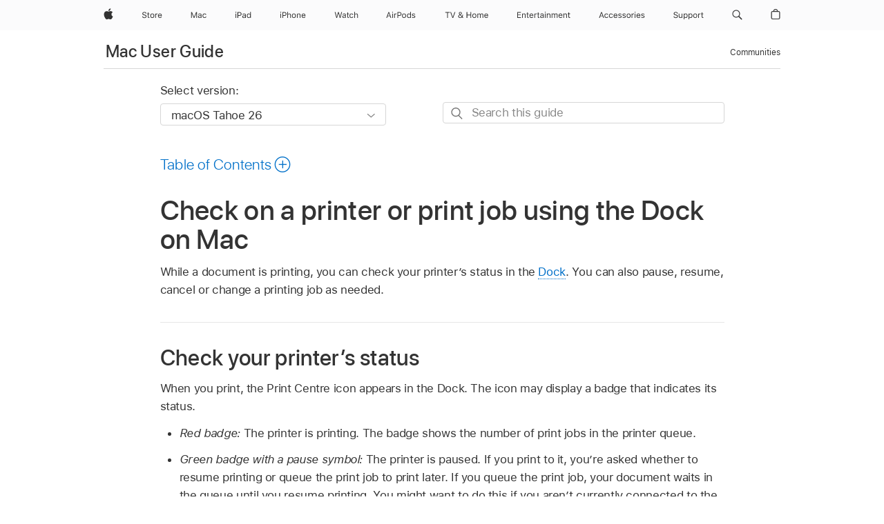

--- FILE ---
content_type: text/html;charset=utf-8
request_url: https://support.apple.com/en-my/guide/mac-help/mchle453335f/mac
body_size: 40412
content:

    
<!DOCTYPE html>
<html lang="en" prefix="og: http://ogp.me/ns#" dir=ltr>

<head>
	<meta name="viewport" content="width=device-width, initial-scale=1" />
	<meta http-equiv="content-type" content="text/html; charset=UTF-8" />
	<title lang="en">Check on a printer or print job using the Dock on Mac – Apple Support (MY)</title>
	<link rel="dns-prefetch" href="https://www.apple.com/" />
	<link rel="preconnect" href="https://www.apple.com/" crossorigin />
	<link rel="canonical" href="https://support.apple.com/en-my/guide/mac-help/mchle453335f/mac" />
	<link rel="apple-touch-icon" href="/favicon.ico">
    <link rel="icon" type="image/png" href="/favicon.ico">
	
	
		<meta name="description" content="On a Mac, you can check and manage print jobs using the Print Centre icon in the Dock and view which print jobs are completed." />
		<meta property="og:url" content="https://support.apple.com/en-my/guide/mac-help/mchle453335f/mac" />
		<meta property="og:title" content="Check on a printer or print job using the Dock on Mac" />
		<meta property="og:description" content="On a Mac, you can check and manage print jobs using the Print Centre icon in the Dock and view which print jobs are completed." />
		<meta property="og:site_name" content="Apple Support" />
		<meta property="og:locale" content="en_MY" />
		<meta property="og:type" content="article" />
		<meta name="ac-gn-search-field[locale]" content="en_MY" />
	

	
	
	
	
		<link rel="alternate" hreflang="en-ie" href="https://support.apple.com/en-ie/guide/mac-help/mchle453335f/mac">
	
		<link rel="alternate" hreflang="ar-kw" href="https://support.apple.com/ar-kw/guide/mac-help/mchle453335f/mac">
	
		<link rel="alternate" hreflang="en-il" href="https://support.apple.com/en-il/guide/mac-help/mchle453335f/mac">
	
		<link rel="alternate" hreflang="ms-my" href="https://support.apple.com/ms-my/guide/mac-help/mchle453335f/mac">
	
		<link rel="alternate" hreflang="en-in" href="https://support.apple.com/en-in/guide/mac-help/mchle453335f/mac">
	
		<link rel="alternate" hreflang="en-ae" href="https://support.apple.com/en-ae/guide/mac-help/mchle453335f/mac">
	
		<link rel="alternate" hreflang="en-za" href="https://support.apple.com/en-za/guide/mac-help/mchle453335f/mac">
	
		<link rel="alternate" hreflang="ta-in" href="https://support.apple.com/ta-in/guide/mac-help/mchle453335f/mac">
	
		<link rel="alternate" hreflang="no-no" href="https://support.apple.com/no-no/guide/mac-help/mchle453335f/mac">
	
		<link rel="alternate" hreflang="en-al" href="https://support.apple.com/en-al/guide/mac-help/mchle453335f/mac">
	
		<link rel="alternate" hreflang="en-is" href="https://support.apple.com/en-is/guide/mac-help/mchle453335f/mac">
	
		<link rel="alternate" hreflang="el-gr" href="https://support.apple.com/el-gr/guide/mac-help/mchle453335f/mac">
	
		<link rel="alternate" hreflang="en-am" href="https://support.apple.com/en-am/guide/mac-help/mchle453335f/mac">
	
		<link rel="alternate" hreflang="nl-nl" href="https://support.apple.com/nl-nl/guide/mac-help/mchle453335f/mac">
	
		<link rel="alternate" hreflang="en-au" href="https://support.apple.com/en-au/guide/mac-help/mchle453335f/mac">
	
		<link rel="alternate" hreflang="he-il" href="https://support.apple.com/he-il/guide/mac-help/mchle453335f/mac">
	
		<link rel="alternate" hreflang="en-az" href="https://support.apple.com/en-az/guide/mac-help/mchle453335f/mac">
	
		<link rel="alternate" hreflang="or-in" href="https://support.apple.com/or-in/guide/mac-help/mchle453335f/mac">
	
		<link rel="alternate" hreflang="hu-hu" href="https://support.apple.com/hu-hu/guide/mac-help/mchle453335f/mac">
	
		<link rel="alternate" hreflang="ml-in" href="https://support.apple.com/ml-in/guide/mac-help/mchle453335f/mac">
	
		<link rel="alternate" hreflang="en-jo" href="https://support.apple.com/en-jo/guide/mac-help/mchle453335f/mac">
	
		<link rel="alternate" hreflang="en-bh" href="https://support.apple.com/en-bh/guide/mac-help/mchle453335f/mac">
	
		<link rel="alternate" hreflang="es-cl" href="https://support.apple.com/es-cl/guide/mac-help/mchle453335f/mac">
	
		<link rel="alternate" hreflang="fr-sn" href="https://support.apple.com/fr-sn/guide/mac-help/mchle453335f/mac">
	
		<link rel="alternate" hreflang="fr-ca" href="https://support.apple.com/fr-ca/guide/mac-help/mchle453335f/mac">
	
		<link rel="alternate" hreflang="es-co" href="https://support.apple.com/es-co/guide/mac-help/mchle453335f/mac">
	
		<link rel="alternate" hreflang="pl-pl" href="https://support.apple.com/pl-pl/guide/mac-help/mchle453335f/mac">
	
		<link rel="alternate" hreflang="en-bn" href="https://support.apple.com/en-bn/guide/mac-help/mchle453335f/mac">
	
		<link rel="alternate" hreflang="pt-pt" href="https://support.apple.com/pt-pt/guide/mac-help/mchle453335f/mac">
	
		<link rel="alternate" hreflang="en-sa" href="https://support.apple.com/en-sa/guide/mac-help/mchle453335f/mac">
	
		<link rel="alternate" hreflang="fr-be" href="https://support.apple.com/fr-be/guide/mac-help/mchle453335f/mac">
	
		<link rel="alternate" hreflang="ar-eg" href="https://support.apple.com/ar-eg/guide/mac-help/mchle453335f/mac">
	
		<link rel="alternate" hreflang="en-bw" href="https://support.apple.com/en-bw/guide/mac-help/mchle453335f/mac">
	
		<link rel="alternate" hreflang="en-sg" href="https://support.apple.com/en-sg/guide/mac-help/mchle453335f/mac">
	
		<link rel="alternate" hreflang="en-by" href="https://support.apple.com/en-by/guide/mac-help/mchle453335f/mac">
	
		<link rel="alternate" hreflang="en-ke" href="https://support.apple.com/en-ke/guide/mac-help/mchle453335f/mac">
	
		<link rel="alternate" hreflang="hr-hr" href="https://support.apple.com/hr-hr/guide/mac-help/mchle453335f/mac">
	
		<link rel="alternate" hreflang="en-om" href="https://support.apple.com/en-om/guide/mac-help/mchle453335f/mac">
	
		<link rel="alternate" hreflang="en-ge" href="https://support.apple.com/en-ge/guide/mac-help/mchle453335f/mac">
	
		<link rel="alternate" hreflang="zh-mo" href="https://support.apple.com/zh-mo/guide/mac-help/mchle453335f/mac">
	
		<link rel="alternate" hreflang="de-at" href="https://support.apple.com/de-at/guide/mac-help/mchle453335f/mac">
	
		<link rel="alternate" hreflang="en-gu" href="https://support.apple.com/en-gu/guide/mac-help/mchle453335f/mac">
	
		<link rel="alternate" hreflang="en-gw" href="https://support.apple.com/en-gw/guide/mac-help/mchle453335f/mac">
	
		<link rel="alternate" hreflang="fr-gn" href="https://support.apple.com/fr-gn/guide/mac-help/mchle453335f/mac">
	
		<link rel="alternate" hreflang="fr-gq" href="https://support.apple.com/fr-gq/guide/mac-help/mchle453335f/mac">
	
		<link rel="alternate" hreflang="cs-cz" href="https://support.apple.com/cs-cz/guide/mac-help/mchle453335f/mac">
	
		<link rel="alternate" hreflang="en-ph" href="https://support.apple.com/en-ph/guide/mac-help/mchle453335f/mac">
	
		<link rel="alternate" hreflang="zh-tw" href="https://support.apple.com/zh-tw/guide/mac-help/mchle453335f/mac">
	
		<link rel="alternate" hreflang="en-hk" href="https://support.apple.com/en-hk/guide/mac-help/mchle453335f/mac">
	
		<link rel="alternate" hreflang="ko-kr" href="https://support.apple.com/ko-kr/guide/mac-help/mchle453335f/mac">
	
		<link rel="alternate" hreflang="sk-sk" href="https://support.apple.com/sk-sk/guide/mac-help/mchle453335f/mac">
	
		<link rel="alternate" hreflang="ru-ru" href="https://support.apple.com/ru-ru/guide/mac-help/mchle453335f/mac">
	
		<link rel="alternate" hreflang="ar-om" href="https://support.apple.com/ar-om/guide/mac-help/mchle453335f/mac">
	
		<link rel="alternate" hreflang="en-qa" href="https://support.apple.com/en-qa/guide/mac-help/mchle453335f/mac">
	
		<link rel="alternate" hreflang="sv-se" href="https://support.apple.com/sv-se/guide/mac-help/mchle453335f/mac">
	
		<link rel="alternate" hreflang="mr-in" href="https://support.apple.com/mr-in/guide/mac-help/mchle453335f/mac">
	
		<link rel="alternate" hreflang="da-dk" href="https://support.apple.com/da-dk/guide/mac-help/mchle453335f/mac">
	
		<link rel="alternate" hreflang="uk-ua" href="https://support.apple.com/uk-ua/guide/mac-help/mchle453335f/mac">
	
		<link rel="alternate" hreflang="en-us" href="https://support.apple.com/guide/mac-help/mchle453335f/mac">
	
		<link rel="alternate" hreflang="en-mk" href="https://support.apple.com/en-mk/guide/mac-help/mchle453335f/mac">
	
		<link rel="alternate" hreflang="en-mn" href="https://support.apple.com/en-mn/guide/mac-help/mchle453335f/mac">
	
		<link rel="alternate" hreflang="gu-in" href="https://support.apple.com/gu-in/guide/mac-help/mchle453335f/mac">
	
		<link rel="alternate" hreflang="en-eg" href="https://support.apple.com/en-eg/guide/mac-help/mchle453335f/mac">
	
		<link rel="alternate" hreflang="en-mo" href="https://support.apple.com/en-mo/guide/mac-help/mchle453335f/mac">
	
		<link rel="alternate" hreflang="en-uz" href="https://support.apple.com/en-uz/guide/mac-help/mchle453335f/mac">
	
		<link rel="alternate" hreflang="fr-ne" href="https://support.apple.com/fr-ne/guide/mac-help/mchle453335f/mac">
	
		<link rel="alternate" hreflang="en-mt" href="https://support.apple.com/en-mt/guide/mac-help/mchle453335f/mac">
	
		<link rel="alternate" hreflang="nl-be" href="https://support.apple.com/nl-be/guide/mac-help/mchle453335f/mac">
	
		<link rel="alternate" hreflang="zh-cn" href="https://support.apple.com/zh-cn/guide/mac-help/mchle453335f/mac">
	
		<link rel="alternate" hreflang="te-in" href="https://support.apple.com/te-in/guide/mac-help/mchle453335f/mac">
	
		<link rel="alternate" hreflang="en-mz" href="https://support.apple.com/en-mz/guide/mac-help/mchle453335f/mac">
	
		<link rel="alternate" hreflang="fr-ml" href="https://support.apple.com/fr-ml/guide/mac-help/mchle453335f/mac">
	
		<link rel="alternate" hreflang="en-my" href="https://support.apple.com/en-my/guide/mac-help/mchle453335f/mac">
	
		<link rel="alternate" hreflang="hi-in" href="https://support.apple.com/hi-in/guide/mac-help/mchle453335f/mac">
	
		<link rel="alternate" hreflang="fr-mu" href="https://support.apple.com/fr-mu/guide/mac-help/mchle453335f/mac">
	
		<link rel="alternate" hreflang="en-ng" href="https://support.apple.com/en-ng/guide/mac-help/mchle453335f/mac">
	
		<link rel="alternate" hreflang="el-cy" href="https://support.apple.com/el-cy/guide/mac-help/mchle453335f/mac">
	
		<link rel="alternate" hreflang="en-vn" href="https://support.apple.com/en-vn/guide/mac-help/mchle453335f/mac">
	
		<link rel="alternate" hreflang="ja-jp" href="https://support.apple.com/ja-jp/guide/mac-help/mchle453335f/mac">
	
		<link rel="alternate" hreflang="de-ch" href="https://support.apple.com/de-ch/guide/mac-help/mchle453335f/mac">
	
		<link rel="alternate" hreflang="ar-qa" href="https://support.apple.com/ar-qa/guide/mac-help/mchle453335f/mac">
	
		<link rel="alternate" hreflang="en-nz" href="https://support.apple.com/en-nz/guide/mac-help/mchle453335f/mac">
	
		<link rel="alternate" hreflang="ro-ro" href="https://support.apple.com/ro-ro/guide/mac-help/mchle453335f/mac">
	
		<link rel="alternate" hreflang="it-ch" href="https://support.apple.com/it-ch/guide/mac-help/mchle453335f/mac">
	
		<link rel="alternate" hreflang="tr-tr" href="https://support.apple.com/tr-tr/guide/mac-help/mchle453335f/mac">
	
		<link rel="alternate" hreflang="fr-fr" href="https://support.apple.com/fr-fr/guide/mac-help/mchle453335f/mac">
	
		<link rel="alternate" hreflang="vi-vn" href="https://support.apple.com/vi-vn/guide/mac-help/mchle453335f/mac">
	
		<link rel="alternate" hreflang="en-gb" href="https://support.apple.com/en-gb/guide/mac-help/mchle453335f/mac">
	
		<link rel="alternate" hreflang="fi-fi" href="https://support.apple.com/fi-fi/guide/mac-help/mchle453335f/mac">
	
		<link rel="alternate" hreflang="en-kg" href="https://support.apple.com/en-kg/guide/mac-help/mchle453335f/mac">
	
		<link rel="alternate" hreflang="en-ca" href="https://support.apple.com/en-ca/guide/mac-help/mchle453335f/mac">
	
		<link rel="alternate" hreflang="fr-tn" href="https://support.apple.com/fr-tn/guide/mac-help/mchle453335f/mac">
	
		<link rel="alternate" hreflang="ar-ae" href="https://support.apple.com/ar-ae/guide/mac-help/mchle453335f/mac">
	
		<link rel="alternate" hreflang="sl-si" href="https://support.apple.com/sl-si/guide/mac-help/mchle453335f/mac">
	
		<link rel="alternate" hreflang="bn-in" href="https://support.apple.com/bn-in/guide/mac-help/mchle453335f/mac">
	
		<link rel="alternate" hreflang="en-kw" href="https://support.apple.com/en-kw/guide/mac-help/mchle453335f/mac">
	
		<link rel="alternate" hreflang="en-kz" href="https://support.apple.com/en-kz/guide/mac-help/mchle453335f/mac">
	
		<link rel="alternate" hreflang="fr-cf" href="https://support.apple.com/fr-cf/guide/mac-help/mchle453335f/mac">
	
		<link rel="alternate" hreflang="fr-ci" href="https://support.apple.com/fr-ci/guide/mac-help/mchle453335f/mac">
	
		<link rel="alternate" hreflang="pa-in" href="https://support.apple.com/pa-in/guide/mac-help/mchle453335f/mac">
	
		<link rel="alternate" hreflang="fr-ch" href="https://support.apple.com/fr-ch/guide/mac-help/mchle453335f/mac">
	
		<link rel="alternate" hreflang="es-us" href="https://support.apple.com/es-us/guide/mac-help/mchle453335f/mac">
	
		<link rel="alternate" hreflang="kn-in" href="https://support.apple.com/kn-in/guide/mac-help/mchle453335f/mac">
	
		<link rel="alternate" hreflang="fr-cm" href="https://support.apple.com/fr-cm/guide/mac-help/mchle453335f/mac">
	
		<link rel="alternate" hreflang="en-lb" href="https://support.apple.com/en-lb/guide/mac-help/mchle453335f/mac">
	
		<link rel="alternate" hreflang="en-tj" href="https://support.apple.com/en-tj/guide/mac-help/mchle453335f/mac">
	
		<link rel="alternate" hreflang="en-tm" href="https://support.apple.com/en-tm/guide/mac-help/mchle453335f/mac">
	
		<link rel="alternate" hreflang="ar-sa" href="https://support.apple.com/ar-sa/guide/mac-help/mchle453335f/mac">
	
		<link rel="alternate" hreflang="ca-es" href="https://support.apple.com/ca-es/guide/mac-help/mchle453335f/mac">
	
		<link rel="alternate" hreflang="de-de" href="https://support.apple.com/de-de/guide/mac-help/mchle453335f/mac">
	
		<link rel="alternate" hreflang="en-lk" href="https://support.apple.com/en-lk/guide/mac-help/mchle453335f/mac">
	
		<link rel="alternate" hreflang="fr-ma" href="https://support.apple.com/fr-ma/guide/mac-help/mchle453335f/mac">
	
		<link rel="alternate" hreflang="zh-hk" href="https://support.apple.com/zh-hk/guide/mac-help/mchle453335f/mac">
	
		<link rel="alternate" hreflang="pt-br" href="https://support.apple.com/pt-br/guide/mac-help/mchle453335f/mac">
	
		<link rel="alternate" hreflang="de-li" href="https://support.apple.com/de-li/guide/mac-help/mchle453335f/mac">
	
		<link rel="alternate" hreflang="es-es" href="https://support.apple.com/es-es/guide/mac-help/mchle453335f/mac">
	
		<link rel="alternate" hreflang="ar-bh" href="https://support.apple.com/ar-bh/guide/mac-help/mchle453335f/mac">
	
		<link rel="alternate" hreflang="fr-mg" href="https://support.apple.com/fr-mg/guide/mac-help/mchle453335f/mac">
	
		<link rel="alternate" hreflang="ar-jo" href="https://support.apple.com/ar-jo/guide/mac-help/mchle453335f/mac">
	
		<link rel="alternate" hreflang="es-mx" href="https://support.apple.com/es-mx/guide/mac-help/mchle453335f/mac">
	
		<link rel="alternate" hreflang="it-it" href="https://support.apple.com/it-it/guide/mac-help/mchle453335f/mac">
	
		<link rel="alternate" hreflang="ur-in" href="https://support.apple.com/ur-in/guide/mac-help/mchle453335f/mac">
	
		<link rel="alternate" hreflang="id-id" href="https://support.apple.com/id-id/guide/mac-help/mchle453335f/mac">
	
		<link rel="alternate" hreflang="de-lu" href="https://support.apple.com/de-lu/guide/mac-help/mchle453335f/mac">
	
		<link rel="alternate" hreflang="en-md" href="https://support.apple.com/en-md/guide/mac-help/mchle453335f/mac">
	
		<link rel="alternate" hreflang="fr-lu" href="https://support.apple.com/fr-lu/guide/mac-help/mchle453335f/mac">
	
		<link rel="alternate" hreflang="en-me" href="https://support.apple.com/en-me/guide/mac-help/mchle453335f/mac">
	
		<link rel="alternate" hreflang="th-th" href="https://support.apple.com/th-th/guide/mac-help/mchle453335f/mac">
	

		<link rel="preload" as="style" href="/clientside/build/apd-sasskit.built.css" onload="this.onload=null;this.rel='stylesheet'">
		<noscript>
			<link rel="stylesheet" href="/clientside/build/apd-sasskit.built.css" type="text/css" />
		</noscript>

		
			<link rel="preload" as="style" href="/clientside/build/app-apd.css" onload="this.onload=null;this.rel='stylesheet'">
			<noscript>
				<link rel="stylesheet" href="/clientside/build/app-apd.css" type="text/css" />
			</noscript>
    	

	
    <link rel="preload" as="style"
        href="//www.apple.com/wss/fonts?families=SF+Pro,v1:200,300,400,500,600|SF+Pro+Icons,v1"
        onload="this.onload=null;this.rel='stylesheet'">
    <noscript>
        <link rel="stylesheet" href="//www.apple.com/wss/fonts?families=SF+Pro,v1:200,300,400,500,600|SF+Pro+Icons,v1" type="text/css" />
    </noscript>


	<script>
 
    var _applemd = {
        page: {
            
            site_section: "kb",
            
            content_type: "bk",
            info_type: "",
            topics: "",
            in_house: "",
            locale: "en-my",
            
                content_template: "topic",
            
            friendly_content: {
                title: `Mac User Guide`,
                publish_date: "11072025",
                
                    topic_id:   "MCHLE453335F",
                    article_id        :   "BK_E6C98C6CC7E83B9388A5DBF2A3D5B0F5_MCHLE453335F",
                    product_version   :   "mac-help, 26",
                    os_version        :   "macOS Tahoe 26, 26",
                    article_version   :   "1"
                
            },
            
            
        },
        
            product: "mac-help"
        
    };
    const isMobilePlayer = /iPhone|iPod|Android/i.test(navigator.userAgent);
    

</script>

	
	<script>
		var data = {	
			showHelpFulfeedBack: true,
			id: "BK_E6C98C6CC7E83B9388A5DBF2A3D5B0F5_MCHLE453335F",
			locale: "en_GB",
			podCookie: "my~en",
			source : "",
			isSecureEnv: false,
			dtmPageSource: "topic",
			domain: "support.apple.com",
			isNeighborJsEnabled: true,
            dtmPageName: "acs.pageload"
		}
		window.appState = JSON.stringify(data);
	</script>
	 
		<script src="/clientside/build/nn.js" type="text/javascript" charset="utf-8"></script>
<script>
    
     var neighborInitData = {
        appDataSchemaVersion: '1.0.0',
        webVitalDataThrottlingPercentage: 100,
        reportThrottledWebVitalDataTypes: ['system:dom-content-loaded', 'system:load', 'system:unfocus', 'system:focus', 'system:unload', 'system:page-hide', 'system:visibility-change-visible', 'system:visibility-change-hidden', 'system:event', 'app:load', 'app:unload', 'app:event'],
        trackMarcomSearch: true,
        trackSurvey: true,
        
        endpoint: 'https://supportmetrics.apple.com/content/services/stats'
    }
</script>

	



</head>


	<body dir="ltr" data-istaskopen="true" lang="en-gb" class="ac-gn-current-support no-js AppleTopic apd-topic dark-mode-enabled" data-designversion="2" itemscope
		itemtype="https://schema.org/TechArticle">

    
	
		





		 <meta name="globalnav-store-key" content="S2A49YFKJF2JAT22K" />
<meta name="globalnav-search-field[name]" content="q" />
<meta name="globalnav-search-field[action]" content="https://support.apple.com/kb/index" />
<meta name="globalnav-search-field[src]" content="globalnav_support" />
<meta name="globalnav-search-field[type]" content="organic" />
<meta name="globalnav-search-field[page]" content="search" />
<meta name="globalnav-search-field[locale]" content="en_MY" />
<meta name="globalnav-search-field[placeholder]" content="Search Support" />
<link
  rel="stylesheet"
  type="text/css"
  href="https://www.apple.com/api-www/global-elements/global-header/v1/assets/globalheader.css"
/>
<div id="globalheader" class="globalnav-scrim globalheader-light"><aside id="globalmessage-segment" lang="en-MY" dir="ltr" class="globalmessage-segment"><ul data-strings="{&quot;view&quot;:&quot;{%STOREFRONT%} Store Home&quot;,&quot;segments&quot;:{&quot;eduInd&quot;:&quot;Education Store Home&quot;,&quot;other&quot;:&quot;Store Home&quot;},&quot;exit&quot;:&quot;Exit&quot;}" class="globalmessage-segment-content"></ul></aside><nav id="globalnav" lang="en-MY" dir="ltr" aria-label="Global" data-analytics-element-engagement-start="globalnav:onFlyoutOpen" data-analytics-element-engagement-end="globalnav:onFlyoutClose" data-store-api="https://www.apple.com/[storefront]/shop/bag/status" data-analytics-activitymap-region-id="global nav" data-analytics-region="global nav" class="globalnav no-js   "><div class="globalnav-content"><div class="globalnav-item globalnav-menuback"><button aria-label="Main menu" class="globalnav-menuback-button"><span class="globalnav-chevron-icon"><svg height="48" viewBox="0 0 9 48" width="9" xmlns="http://www.w3.org/2000/svg"><path d="m1.5618 24.0621 6.5581-6.4238c.2368-.2319.2407-.6118.0088-.8486-.2324-.2373-.6123-.2407-.8486-.0088l-7 6.8569c-.1157.1138-.1807.2695-.1802.4316.001.1621.0674.3174.1846.4297l7 6.7241c.1162.1118.2661.1675.4155.1675.1577 0 .3149-.062.4326-.1846.2295-.2388.2222-.6187-.0171-.8481z"></path></svg></span></button></div><ul id="globalnav-list" class="globalnav-list"><li data-analytics-element-engagement="globalnav hover - apple" class="
				globalnav-item
				globalnav-item-apple
				
				
			"><a href="https://www.apple.com/my/" data-globalnav-item-name="apple" data-analytics-title="apple home" aria-label="Apple" class="globalnav-link globalnav-link-apple"><span class="globalnav-image-regular globalnav-link-image"><svg height="44" viewBox="0 0 14 44" width="14" xmlns="http://www.w3.org/2000/svg"><path d="m13.0729 17.6825a3.61 3.61 0 0 0 -1.7248 3.0365 3.5132 3.5132 0 0 0 2.1379 3.2223 8.394 8.394 0 0 1 -1.0948 2.2618c-.6816.9812-1.3943 1.9623-2.4787 1.9623s-1.3633-.63-2.613-.63c-1.2187 0-1.6525.6507-2.644.6507s-1.6834-.9089-2.4787-2.0243a9.7842 9.7842 0 0 1 -1.6628-5.2776c0-3.0984 2.014-4.7405 3.9969-4.7405 1.0535 0 1.9314.6919 2.5924.6919.63 0 1.6112-.7333 2.8092-.7333a3.7579 3.7579 0 0 1 3.1604 1.5802zm-3.7284-2.8918a3.5615 3.5615 0 0 0 .8469-2.22 1.5353 1.5353 0 0 0 -.031-.32 3.5686 3.5686 0 0 0 -2.3445 1.2084 3.4629 3.4629 0 0 0 -.8779 2.1585 1.419 1.419 0 0 0 .031.2892 1.19 1.19 0 0 0 .2169.0207 3.0935 3.0935 0 0 0 2.1586-1.1368z"></path></svg></span><span class="globalnav-image-compact globalnav-link-image"><svg height="48" viewBox="0 0 17 48" width="17" xmlns="http://www.w3.org/2000/svg"><path d="m15.5752 19.0792a4.2055 4.2055 0 0 0 -2.01 3.5376 4.0931 4.0931 0 0 0 2.4908 3.7542 9.7779 9.7779 0 0 1 -1.2755 2.6351c-.7941 1.1431-1.6244 2.2862-2.8878 2.2862s-1.5883-.734-3.0443-.734c-1.42 0-1.9252.7581-3.08.7581s-1.9611-1.0589-2.8876-2.3584a11.3987 11.3987 0 0 1 -1.9373-6.1487c0-3.61 2.3464-5.523 4.6566-5.523 1.2274 0 2.25.8062 3.02.8062.734 0 1.8771-.8543 3.2729-.8543a4.3778 4.3778 0 0 1 3.6822 1.841zm-6.8586-2.0456a1.3865 1.3865 0 0 1 -.2527-.024 1.6557 1.6557 0 0 1 -.0361-.337 4.0341 4.0341 0 0 1 1.0228-2.5148 4.1571 4.1571 0 0 1 2.7314-1.4078 1.7815 1.7815 0 0 1 .0361.373 4.1487 4.1487 0 0 1 -.9867 2.587 3.6039 3.6039 0 0 1 -2.5148 1.3236z"></path></svg></span><span class="globalnav-link-text">Apple</span></a></li><li data-topnav-flyout-item="menu" data-topnav-flyout-label="Menu" role="none" class="globalnav-item globalnav-menu"><div data-topnav-flyout="menu" class="globalnav-flyout"><div class="globalnav-menu-list"><div data-analytics-element-engagement="globalnav hover - store" class="
				globalnav-item
				globalnav-item-store
				globalnav-item-menu
				
			"><ul role="none" class="globalnav-submenu-trigger-group"><li class="globalnav-submenu-trigger-item"><a href="https://www.apple.com/my/shop/goto/store" data-globalnav-item-name="store" data-topnav-flyout-trigger-compact="true" data-analytics-title="store" data-analytics-element-engagement="hover - store" aria-label="Store" class="globalnav-link globalnav-submenu-trigger-link globalnav-link-store"><span class="globalnav-link-text-container"><span class="globalnav-image-regular globalnav-link-image"><svg height="44" viewBox="0 0 30 44" width="30" xmlns="http://www.w3.org/2000/svg"><path d="m26.5679 20.4629c1.002 0 1.67.738 1.693 1.857h-3.48c.076-1.119.779-1.857 1.787-1.857zm2.754 2.672v-.387c0-1.963-1.037-3.176-2.742-3.176-1.735 0-2.848 1.289-2.848 3.276 0 1.998 1.096 3.263 2.848 3.263 1.383 0 2.367-.668 2.66-1.746h-1.008c-.264.557-.814.856-1.629.856-1.072 0-1.769-.791-1.822-2.039v-.047zm-9.547-3.451h.96v.937h.094c.188-.615.914-1.049 1.752-1.049.164 0 .375.012.504.03v1.007c-.082-.023-.445-.058-.644-.058-.961 0-1.659 1.098-1.659 1.535v3.914h-1.007zm-4.27 5.519c-1.195 0-1.869-.867-1.869-2.361 0-1.5.674-2.361 1.869-2.361 1.196 0 1.87.861 1.87 2.361 0 1.494-.674 2.361-1.87 2.361zm0-5.631c-1.798 0-2.912 1.237-2.912 3.27 0 2.027 1.114 3.269 2.912 3.269 1.799 0 2.913-1.242 2.913-3.269 0-2.033-1.114-3.27-2.913-3.27zm-5.478-1.475v1.635h1.407v.843h-1.407v3.575c0 .744.282 1.06.938 1.06.182 0 .281-.006.469-.023v.849c-.199.035-.393.059-.592.059-1.301 0-1.822-.481-1.822-1.688v-3.832h-1.02v-.843h1.02v-1.635zm-8.103 5.694c.129.885.973 1.447 2.174 1.447 1.137 0 1.975-.615 1.975-1.453 0-.72-.527-1.177-1.693-1.47l-1.084-.282c-1.53-.386-2.192-1.078-2.192-2.279 0-1.436 1.201-2.408 2.988-2.408 1.635 0 2.854.972 2.942 2.338h-1.061c-.146-.867-.861-1.383-1.916-1.383-1.125 0-1.869.562-1.869 1.418 0 .662.463 1.043 1.629 1.342l.885.234c1.752.439 2.455 1.119 2.455 2.361 0 1.553-1.225 2.543-3.158 2.543-1.793 0-3.03-.949-3.141-2.408z"></path></svg></span><span class="globalnav-link-text">Store</span></span></a></li></ul></div><div data-analytics-element-engagement="globalnav hover - mac" class="
				globalnav-item
				globalnav-item-mac
				globalnav-item-menu
				
			"><ul role="none" class="globalnav-submenu-trigger-group"><li class="globalnav-submenu-trigger-item"><a href="https://www.apple.com/my/mac/" data-globalnav-item-name="mac" data-topnav-flyout-trigger-compact="true" data-analytics-title="mac" data-analytics-element-engagement="hover - mac" aria-label="Mac" class="globalnav-link globalnav-submenu-trigger-link globalnav-link-mac"><span class="globalnav-link-text-container"><span class="globalnav-image-regular globalnav-link-image"><svg height="44" viewBox="0 0 23 44" width="23" xmlns="http://www.w3.org/2000/svg"><path d="m8.1558 25.9987v-6.457h-.0703l-2.666 6.457h-.8907l-2.666-6.457h-.0703v6.457h-.9844v-8.4551h1.2246l2.8945 7.0547h.0938l2.8945-7.0547h1.2246v8.4551zm2.5166-1.7696c0-1.1309.832-1.7812 2.3027-1.8691l1.8223-.1113v-.5742c0-.7793-.4863-1.207-1.4297-1.207-.7559 0-1.2832.2871-1.4238.7852h-1.0195c.1348-1.0137 1.1309-1.6816 2.4785-1.6816 1.541 0 2.4023.791 2.4023 2.1035v4.3242h-.9609v-.9318h-.0938c-.4102.6738-1.1016 1.043-1.9453 1.043-1.2246 0-2.1328-.7266-2.1328-1.8809zm4.125-.5859v-.5801l-1.6992.1113c-.9609.0645-1.3828.3984-1.3828 1.0312 0 .6445.5449 1.0195 1.2773 1.0195 1.0371.0001 1.8047-.6796 1.8047-1.5819zm6.958-2.0273c-.1641-.627-.7207-1.1367-1.6289-1.1367-1.1367 0-1.8516.9082-1.8516 2.3379 0 1.459.7266 2.3848 1.8516 2.3848.8496 0 1.4414-.3926 1.6289-1.1074h1.0195c-.1816 1.1602-1.125 2.0156-2.6426 2.0156-1.7695 0-2.9004-1.2832-2.9004-3.293 0-1.9688 1.125-3.2461 2.8945-3.2461 1.5352 0 2.4727.9199 2.6484 2.0449z"></path></svg></span><span class="globalnav-link-text">Mac</span></span></a></li></ul></div><div data-analytics-element-engagement="globalnav hover - ipad" class="
				globalnav-item
				globalnav-item-ipad
				globalnav-item-menu
				
			"><ul role="none" class="globalnav-submenu-trigger-group"><li class="globalnav-submenu-trigger-item"><a href="https://www.apple.com/my/ipad/" data-globalnav-item-name="ipad" data-topnav-flyout-trigger-compact="true" data-analytics-title="ipad" data-analytics-element-engagement="hover - ipad" aria-label="iPad" class="globalnav-link globalnav-submenu-trigger-link globalnav-link-ipad"><span class="globalnav-link-text-container"><span class="globalnav-image-regular globalnav-link-image"><svg height="44" viewBox="0 0 24 44" width="24" xmlns="http://www.w3.org/2000/svg"><path d="m14.9575 23.7002c0 .902-.768 1.582-1.805 1.582-.732 0-1.277-.375-1.277-1.02 0-.632.422-.966 1.383-1.031l1.699-.111zm-1.395-4.072c-1.347 0-2.343.668-2.478 1.681h1.019c.141-.498.668-.785 1.424-.785.944 0 1.43.428 1.43 1.207v.574l-1.822.112c-1.471.088-2.303.738-2.303 1.869 0 1.154.908 1.881 2.133 1.881.844 0 1.535-.369 1.945-1.043h.094v.931h.961v-4.324c0-1.312-.862-2.103-2.403-2.103zm6.769 5.575c-1.155 0-1.846-.885-1.846-2.361 0-1.471.697-2.362 1.846-2.362 1.142 0 1.857.914 1.857 2.362 0 1.459-.709 2.361-1.857 2.361zm1.834-8.027v3.503h-.088c-.358-.691-1.102-1.107-1.981-1.107-1.605 0-2.654 1.289-2.654 3.27 0 1.986 1.037 3.269 2.654 3.269.873 0 1.623-.416 2.022-1.119h.093v1.008h.961v-8.824zm-15.394 4.869h-1.863v-3.563h1.863c1.225 0 1.899.639 1.899 1.799 0 1.119-.697 1.764-1.899 1.764zm.276-4.5h-3.194v8.455h1.055v-3.018h2.127c1.588 0 2.719-1.119 2.719-2.701 0-1.611-1.108-2.736-2.707-2.736zm-6.064 8.454h1.008v-6.316h-1.008zm-.199-8.237c0-.387.316-.704.703-.704s.703.317.703.704c0 .386-.316.703-.703.703s-.703-.317-.703-.703z"></path></svg></span><span class="globalnav-link-text">iPad</span></span></a></li></ul></div><div data-analytics-element-engagement="globalnav hover - iphone" class="
				globalnav-item
				globalnav-item-iphone
				globalnav-item-menu
				
			"><ul role="none" class="globalnav-submenu-trigger-group"><li class="globalnav-submenu-trigger-item"><a href="https://www.apple.com/my/iphone/" data-globalnav-item-name="iphone" data-topnav-flyout-trigger-compact="true" data-analytics-title="iphone" data-analytics-element-engagement="hover - iphone" aria-label="iPhone" class="globalnav-link globalnav-submenu-trigger-link globalnav-link-iphone"><span class="globalnav-link-text-container"><span class="globalnav-image-regular globalnav-link-image"><svg height="44" viewBox="0 0 38 44" width="38" xmlns="http://www.w3.org/2000/svg"><path d="m32.7129 22.3203h3.48c-.023-1.119-.691-1.857-1.693-1.857-1.008 0-1.711.738-1.787 1.857zm4.459 2.045c-.293 1.078-1.277 1.746-2.66 1.746-1.752 0-2.848-1.266-2.848-3.264 0-1.986 1.113-3.275 2.848-3.275 1.705 0 2.742 1.213 2.742 3.176v.386h-4.541v.047c.053 1.248.75 2.039 1.822 2.039.815 0 1.366-.298 1.629-.855zm-12.282-4.682h.961v.996h.094c.316-.697.932-1.107 1.898-1.107 1.418 0 2.209.838 2.209 2.338v4.09h-1.007v-3.844c0-1.137-.481-1.676-1.489-1.676s-1.658.674-1.658 1.781v3.739h-1.008zm-2.499 3.158c0-1.5-.674-2.361-1.869-2.361-1.196 0-1.87.861-1.87 2.361 0 1.495.674 2.362 1.87 2.362 1.195 0 1.869-.867 1.869-2.362zm-4.782 0c0-2.033 1.114-3.269 2.913-3.269 1.798 0 2.912 1.236 2.912 3.269 0 2.028-1.114 3.27-2.912 3.27-1.799 0-2.913-1.242-2.913-3.27zm-6.636-5.666h1.008v3.504h.093c.317-.697.979-1.107 1.946-1.107 1.336 0 2.179.855 2.179 2.338v4.09h-1.007v-3.844c0-1.119-.504-1.676-1.459-1.676-1.131 0-1.752.715-1.752 1.781v3.739h-1.008zm-6.015 4.87h1.863c1.202 0 1.899-.645 1.899-1.764 0-1.16-.674-1.799-1.899-1.799h-1.863zm2.139-4.5c1.599 0 2.707 1.125 2.707 2.736 0 1.582-1.131 2.701-2.719 2.701h-2.127v3.018h-1.055v-8.455zm-6.114 8.454h1.008v-6.316h-1.008zm-.2-8.238c0-.386.317-.703.703-.703.387 0 .704.317.704.703 0 .387-.317.704-.704.704-.386 0-.703-.317-.703-.704z"></path></svg></span><span class="globalnav-link-text">iPhone</span></span></a></li></ul></div><div data-analytics-element-engagement="globalnav hover - watch" class="
				globalnav-item
				globalnav-item-watch
				globalnav-item-menu
				
			"><ul role="none" class="globalnav-submenu-trigger-group"><li class="globalnav-submenu-trigger-item"><a href="https://www.apple.com/my/watch/" data-globalnav-item-name="watch" data-topnav-flyout-trigger-compact="true" data-analytics-title="watch" data-analytics-element-engagement="hover - watch" aria-label="Watch" class="globalnav-link globalnav-submenu-trigger-link globalnav-link-watch"><span class="globalnav-link-text-container"><span class="globalnav-image-regular globalnav-link-image"><svg height="44" viewBox="0 0 35 44" width="35" xmlns="http://www.w3.org/2000/svg"><path d="m28.9819 17.1758h1.008v3.504h.094c.316-.697.978-1.108 1.945-1.108 1.336 0 2.18.856 2.18 2.338v4.09h-1.008v-3.844c0-1.119-.504-1.675-1.459-1.675-1.131 0-1.752.715-1.752 1.781v3.738h-1.008zm-2.42 4.441c-.164-.627-.721-1.136-1.629-1.136-1.137 0-1.852.908-1.852 2.338 0 1.459.727 2.384 1.852 2.384.849 0 1.441-.392 1.629-1.107h1.019c-.182 1.16-1.125 2.016-2.642 2.016-1.77 0-2.901-1.284-2.901-3.293 0-1.969 1.125-3.247 2.895-3.247 1.535 0 2.472.92 2.648 2.045zm-6.533-3.568v1.635h1.407v.844h-1.407v3.574c0 .744.282 1.06.938 1.06.182 0 .281-.006.469-.023v.85c-.2.035-.393.058-.592.058-1.301 0-1.822-.48-1.822-1.687v-3.832h-1.02v-.844h1.02v-1.635zm-4.2 5.596v-.58l-1.699.111c-.961.064-1.383.398-1.383 1.031 0 .645.545 1.02 1.277 1.02 1.038 0 1.805-.68 1.805-1.582zm-4.125.586c0-1.131.832-1.782 2.303-1.869l1.822-.112v-.574c0-.779-.486-1.207-1.43-1.207-.755 0-1.283.287-1.423.785h-1.02c.135-1.014 1.131-1.682 2.479-1.682 1.541 0 2.402.792 2.402 2.104v4.324h-.961v-.931h-.094c-.41.673-1.101 1.043-1.945 1.043-1.225 0-2.133-.727-2.133-1.881zm-7.684 1.769h-.996l-2.303-8.455h1.101l1.682 6.873h.07l1.893-6.873h1.066l1.893 6.873h.07l1.682-6.873h1.101l-2.302 8.455h-.996l-1.946-6.674h-.07z"></path></svg></span><span class="globalnav-link-text">Watch</span></span></a></li></ul></div><div data-analytics-element-engagement="globalnav hover - airpods" class="
				globalnav-item
				globalnav-item-airpods
				globalnav-item-menu
				
			"><ul role="none" class="globalnav-submenu-trigger-group"><li class="globalnav-submenu-trigger-item"><a href="https://www.apple.com/my/airpods/" data-globalnav-item-name="airpods" data-topnav-flyout-trigger-compact="true" data-analytics-title="airpods" data-analytics-element-engagement="hover - airpods" aria-label="AirPods" class="globalnav-link globalnav-submenu-trigger-link globalnav-link-airpods"><span class="globalnav-link-text-container"><span class="globalnav-image-regular globalnav-link-image"><svg height="44" viewBox="0 0 43 44" width="43" xmlns="http://www.w3.org/2000/svg"><path d="m11.7153 19.6836h.961v.937h.094c.187-.615.914-1.048 1.752-1.048.164 0 .375.011.504.029v1.008c-.082-.024-.446-.059-.645-.059-.961 0-1.658.645-1.658 1.535v3.914h-1.008zm28.135-.111c1.324 0 2.244.656 2.379 1.693h-.996c-.135-.504-.627-.838-1.389-.838-.75 0-1.336.381-1.336.943 0 .434.352.704 1.096.885l.973.235c1.189.287 1.763.802 1.763 1.711 0 1.13-1.095 1.91-2.531 1.91-1.406 0-2.373-.674-2.484-1.723h1.037c.17.533.674.873 1.482.873.85 0 1.459-.404 1.459-.984 0-.434-.328-.727-1.002-.891l-1.084-.264c-1.183-.287-1.722-.796-1.722-1.71 0-1.049 1.013-1.84 2.355-1.84zm-6.665 5.631c-1.155 0-1.846-.885-1.846-2.362 0-1.471.697-2.361 1.846-2.361 1.142 0 1.857.914 1.857 2.361 0 1.459-.709 2.362-1.857 2.362zm1.834-8.028v3.504h-.088c-.358-.691-1.102-1.107-1.981-1.107-1.605 0-2.654 1.289-2.654 3.269 0 1.987 1.037 3.27 2.654 3.27.873 0 1.623-.416 2.022-1.119h.094v1.007h.961v-8.824zm-9.001 8.028c-1.195 0-1.869-.868-1.869-2.362 0-1.5.674-2.361 1.869-2.361 1.196 0 1.869.861 1.869 2.361 0 1.494-.673 2.362-1.869 2.362zm0-5.631c-1.799 0-2.912 1.236-2.912 3.269 0 2.028 1.113 3.27 2.912 3.27s2.912-1.242 2.912-3.27c0-2.033-1.113-3.269-2.912-3.269zm-17.071 6.427h1.008v-6.316h-1.008zm-.199-8.238c0-.387.317-.703.703-.703.387 0 .703.316.703.703s-.316.703-.703.703c-.386 0-.703-.316-.703-.703zm-6.137 4.922 1.324-3.773h.093l1.325 3.773zm1.892-5.139h-1.043l-3.117 8.455h1.107l.85-2.42h3.363l.85 2.42h1.107zm14.868 4.5h-1.864v-3.562h1.864c1.224 0 1.898.639 1.898 1.799 0 1.119-.697 1.763-1.898 1.763zm.275-4.5h-3.193v8.455h1.054v-3.017h2.127c1.588 0 2.719-1.119 2.719-2.701 0-1.612-1.107-2.737-2.707-2.737z"></path></svg></span><span class="globalnav-link-text">AirPods</span></span></a></li></ul></div><div data-analytics-element-engagement="globalnav hover - tv-home" class="
				globalnav-item
				globalnav-item-tv-home
				globalnav-item-menu
				
			"><ul role="none" class="globalnav-submenu-trigger-group"><li class="globalnav-submenu-trigger-item"><a href="https://www.apple.com/my/tv-home/" data-globalnav-item-name="tv-home" data-topnav-flyout-trigger-compact="true" data-analytics-title="tv &amp; home" data-analytics-element-engagement="hover - tv &amp; home" aria-label="TV and Home" class="globalnav-link globalnav-submenu-trigger-link globalnav-link-tv-home"><span class="globalnav-link-text-container"><span class="globalnav-image-regular globalnav-link-image"><svg height="44" viewBox="0 0 65 44" width="65" xmlns="http://www.w3.org/2000/svg"><path d="m4.3755 26v-7.5059h-2.7246v-.9492h6.5039v.9492h-2.7246v7.5059zm7.7314 0-3.1172-8.4551h1.1074l2.4844 7.0898h.0938l2.4844-7.0898h1.1074l-3.1172 8.4551zm13.981-.8438c-.7207.6328-1.7109 1.002-2.7363 1.002-1.6816 0-2.8594-.9961-2.8594-2.4141 0-1.002.5449-1.7637 1.6758-2.3613.0762-.0352.2344-.1172.3281-.1641-.7793-.8203-1.0605-1.3652-1.0605-1.9805 0-1.084.9199-1.8926 2.1562-1.8926 1.248 0 2.1562.7969 2.1562 1.9043 0 .8672-.5215 1.5-1.8281 2.1855l2.1152 2.2734c.2637-.5273.3984-1.2188.3984-2.2734v-.1465h.9844v.1523c0 1.3125-.2344 2.2676-.6973 2.9824l1.4708 1.5764h-1.3242zm-4.541-1.4824c0 .9492.7676 1.5938 1.8984 1.5938.7676 0 1.5586-.3047 2.0215-.791l-2.3906-2.6133c-.0645.0234-.2168.0996-.2988.1406-.8145.4219-1.2305 1.0078-1.2305 1.6699zm3.2109-4.3886c0-.6562-.4746-1.1016-1.1602-1.1016-.6738 0-1.1543.457-1.1543 1.1133 0 .4688.2402.8789.9082 1.541 1.0313-.5274 1.4063-.9492 1.4063-1.5527zm13.5176 6.7148v-3.8496h-4.6406v3.8496h-1.0547v-8.4551h1.0547v3.6562h4.6406v-3.6562h1.0547v8.4551zm2.6455-3.1582c0-2.0332 1.1133-3.2695 2.9121-3.2695s2.9121 1.2363 2.9121 3.2695c0 2.0273-1.1133 3.2695-2.9121 3.2695s-2.9121-1.2422-2.9121-3.2695zm4.7812 0c0-1.5-.6738-2.3613-1.8691-2.3613s-1.8691.8613-1.8691 2.3613c0 1.4941.6738 2.3613 1.8691 2.3613s1.8691-.8672 1.8691-2.3613zm2.5054-3.1582h.9609v.9961h.0938c.2871-.7031.9199-1.1074 1.7637-1.1074.8555 0 1.4531.4512 1.7461 1.1074h.0938c.3398-.668 1.0605-1.1074 1.9336-1.1074 1.2891 0 2.0098.7383 2.0098 2.0625v4.3652h-1.0078v-4.1309c0-.9316-.4395-1.3887-1.3301-1.3887-.8789 0-1.4648.6562-1.4648 1.459v4.0606h-1.0078v-4.2891c0-.75-.5215-1.2305-1.3184-1.2305-.8262 0-1.4648.7148-1.4648 1.6055v3.9141h-1.0078v-6.3164zm15.5127 4.6816c-.293 1.0781-1.2773 1.7461-2.6602 1.7461-1.752 0-2.8477-1.2656-2.8477-3.2637 0-1.9863 1.1133-3.2754 2.8477-3.2754 1.7051 0 2.7422 1.2129 2.7422 3.1758v.3867h-4.541v.0469c.0527 1.248.75 2.0391 1.8223 2.0391.8145 0 1.3652-.2988 1.6289-.8555zm-4.459-2.0449h3.4805c-.0234-1.1191-.6914-1.8574-1.6934-1.8574-1.0078 0-1.7109.7383-1.7871 1.8574z"></path></svg></span><span class="globalnav-link-text">TV &amp; Home</span></span></a></li></ul></div><div data-analytics-element-engagement="globalnav hover - entertainment" class="
				globalnav-item
				globalnav-item-entertainment
				globalnav-item-menu
				
			"><ul role="none" class="globalnav-submenu-trigger-group"><li class="globalnav-submenu-trigger-item"><a href="https://www.apple.com/my/entertainment/" data-globalnav-item-name="entertainment" data-topnav-flyout-trigger-compact="true" data-analytics-title="entertainment" data-analytics-element-engagement="hover - entertainment" aria-label="Entertainment" class="globalnav-link globalnav-submenu-trigger-link globalnav-link-entertainment"><span class="globalnav-link-text-container"><span class="globalnav-image-regular globalnav-link-image"><svg xmlns="http://www.w3.org/2000/svg" viewBox="0 0 77 44" width="77" height="44"><path d="m0 17.4863h5.2383v.9492h-4.1836v2.7129h3.9668v.9375h-3.9668v2.9062h4.1836v.9492h-5.2383zm6.8994 2.1387h1.0195v.9492h.0938c.3164-.668.9082-1.0605 1.8398-1.0605 1.418 0 2.209.8379 2.209 2.3379v4.0898h-1.0195v-3.8438c0-1.1367-.4688-1.6816-1.4766-1.6816s-1.6465.6797-1.6465 1.7871v3.7383h-1.0195zm7.2803 4.6758v-3.832h-.9961v-.8438h.9961v-1.6348h1.0547v1.6348h1.3828v.8438h-1.3828v3.5742c0 .7441.2578 1.043.9141 1.043.1816 0 .2812-.0059.4688-.0234v.8672c-.1992.0352-.3926.0586-.5918.0586-1.3009-.0001-1.8458-.4806-1.8458-1.6876zm3.4365-1.4942v-.0059c0-1.9512 1.1133-3.2871 2.8301-3.2871s2.7598 1.2773 2.7598 3.1641v.3984h-4.5469c.0293 1.3066.75 2.0684 1.875 2.0684.8555 0 1.3828-.4043 1.5527-.7852l.0234-.0527h1.0195l-.0117.0469c-.2168.8555-1.1191 1.6992-2.6074 1.6992-1.8046 0-2.8945-1.2656-2.8945-3.2461zm1.0606-.5449h3.4922c-.1055-1.248-.7969-1.8398-1.7285-1.8398-.9376 0-1.6524.6386-1.7637 1.8398zm5.9912-2.6367h1.0195v.9375h.0938c.2402-.6621.832-1.0488 1.6875-1.0488.1934 0 .4102.0234.5098.041v.9902c-.2109-.0352-.4043-.0586-.627-.0586-.9727 0-1.6641.6152-1.6641 1.541v3.9141h-1.0195zm4.9658 4.6758v-3.832h-.9961v-.8438h.9961v-1.6348h1.0547v1.6348h1.3828v.8438h-1.3828v3.5742c0 .7441.2578 1.043.9141 1.043.1816 0 .2812-.0059.4688-.0234v.8672c-.1992.0352-.3926.0586-.5918.0586-1.3009-.0001-1.8458-.4806-1.8458-1.6876zm3.4658-.1231v-.0117c0-1.125.832-1.7754 2.3027-1.8633l1.8105-.1113v-.5742c0-.7793-.4746-1.2012-1.418-1.2012-.7559 0-1.2539.2812-1.418.7734l-.0059.0176h-1.0195l.0059-.0352c.1641-.9902 1.125-1.6582 2.4727-1.6582 1.541 0 2.4023.791 2.4023 2.1035v4.3242h-1.0195v-.9316h-.0938c-.3984.6738-1.0605 1.043-1.9102 1.043-1.201 0-2.1092-.7265-2.1092-1.875zm2.3203.9903c1.0371 0 1.793-.6797 1.793-1.582v-.5742l-1.6875.1055c-.9609.0586-1.3828.3984-1.3828 1.0254v.0117c0 .6386.5449 1.0136 1.2773 1.0136zm4.3926-7.4649c0-.3867.3164-.7031.7031-.7031s.7031.3164.7031.7031-.3164.7031-.7031.7031-.7031-.3164-.7031-.7031zm.1875 1.9219h1.0195v6.3164h-1.0195zm2.8213 0h1.0195v.9492h.0938c.3164-.668.9082-1.0605 1.8398-1.0605 1.418 0 2.209.8379 2.209 2.3379v4.0898h-1.0195v-3.8438c0-1.1367-.4688-1.6816-1.4766-1.6816s-1.6465.6797-1.6465 1.7871v3.7383h-1.0195zm6.8818 0h1.0195v.9609h.0938c.2812-.6797.8789-1.0723 1.7051-1.0723.8555 0 1.4531.4512 1.7461 1.1074h.0938c.3398-.668 1.0605-1.1074 1.9336-1.1074 1.2891 0 2.0098.7383 2.0098 2.0625v4.3652h-1.0195v-4.1309c0-.9316-.4277-1.3945-1.3184-1.3945-.8789 0-1.459.6621-1.459 1.4648v4.0605h-1.0195v-4.2891c0-.75-.5156-1.2363-1.3125-1.2363-.8262 0-1.4531.7207-1.4531 1.6113v3.9141h-1.0195v-6.3162zm10.0049 3.1816v-.0059c0-1.9512 1.1133-3.2871 2.8301-3.2871s2.7598 1.2773 2.7598 3.1641v.3984h-4.5469c.0293 1.3066.75 2.0684 1.875 2.0684.8555 0 1.3828-.4043 1.5527-.7852l.0234-.0527h1.0195l-.0116.0469c-.2168.8555-1.1191 1.6992-2.6074 1.6992-1.8047 0-2.8946-1.2656-2.8946-3.2461zm1.0606-.5449h3.4922c-.1055-1.248-.7969-1.8398-1.7285-1.8398-.9376 0-1.6524.6386-1.7637 1.8398zm5.9912-2.6367h1.0195v.9492h.0938c.3164-.668.9082-1.0605 1.8398-1.0605 1.418 0 2.209.8379 2.209 2.3379v4.0898h-1.0195v-3.8438c0-1.1367-.4688-1.6816-1.4766-1.6816s-1.6465.6797-1.6465 1.7871v3.7383h-1.0195zm7.2802 4.6758v-3.832h-.9961v-.8438h.9961v-1.6348h1.0547v1.6348h1.3828v.8438h-1.3828v3.5742c0 .7441.2578 1.043.9141 1.043.1816 0 .2812-.0059.4688-.0234v.8672c-.1992.0352-.3926.0586-.5918.0586-1.3008-.0001-1.8458-.4806-1.8458-1.6876z"></path></svg></span><span class="globalnav-link-text">Entertainment</span></span></a></li></ul></div><div data-analytics-element-engagement="globalnav hover - accessories" class="
				globalnav-item
				globalnav-item-accessories
				globalnav-item-menu
				
			"><ul role="none" class="globalnav-submenu-trigger-group"><li class="globalnav-submenu-trigger-item"><a href="https://www.apple.com/my/shop/goto/buy_accessories" data-globalnav-item-name="accessories" data-topnav-flyout-trigger-compact="true" data-analytics-title="accessories" data-analytics-element-engagement="hover - accessories" aria-label="Accessories" class="globalnav-link globalnav-submenu-trigger-link globalnav-link-accessories"><span class="globalnav-link-text-container"><span class="globalnav-image-regular globalnav-link-image"><svg height="44" viewBox="0 0 67 44" width="67" xmlns="http://www.w3.org/2000/svg"><path d="m5.6603 23.5715h-3.3633l-.8496 2.4199h-1.1074l3.1172-8.4551h1.043l3.1172 8.4551h-1.1075zm-3.0527-.8965h2.7422l-1.3242-3.7734h-.0938zm10.0986-1.0664c-.1641-.627-.7207-1.1367-1.6289-1.1367-1.1367 0-1.8516.9082-1.8516 2.3379 0 1.459.7266 2.3848 1.8516 2.3848.8496 0 1.4414-.3926 1.6289-1.1074h1.0195c-.1816 1.1602-1.125 2.0156-2.6426 2.0156-1.7695 0-2.9004-1.2832-2.9004-3.293 0-1.9688 1.125-3.2461 2.8945-3.2461 1.5352 0 2.4727.9199 2.6484 2.0449zm6.5947 0c-.1641-.627-.7207-1.1367-1.6289-1.1367-1.1367 0-1.8516.9082-1.8516 2.3379 0 1.459.7266 2.3848 1.8516 2.3848.8496 0 1.4414-.3926 1.6289-1.1074h1.0195c-.1816 1.1602-1.125 2.0156-2.6426 2.0156-1.7695 0-2.9004-1.2832-2.9004-3.293 0-1.9688 1.125-3.2461 2.8945-3.2461 1.5352 0 2.4727.9199 2.6484 2.0449zm7.5796 2.748c-.293 1.0781-1.2773 1.7461-2.6602 1.7461-1.752 0-2.8477-1.2656-2.8477-3.2637 0-1.9863 1.1133-3.2754 2.8477-3.2754 1.7051 0 2.7422 1.2129 2.7422 3.1758v.3867h-4.541v.0469c.0527 1.248.75 2.0391 1.8223 2.0391.8145 0 1.3652-.2988 1.6289-.8555zm-4.459-2.0449h3.4805c-.0234-1.1191-.6914-1.8574-1.6934-1.8574-1.0078 0-1.7109.7383-1.7871 1.8574zm8.212-2.748c1.3242 0 2.2441.6562 2.3789 1.6934h-.9961c-.1348-.5039-.627-.8379-1.3887-.8379-.75 0-1.3359.3809-1.3359.9434 0 .4336.3516.7031 1.0957.8848l.9727.2344c1.1895.2871 1.7637.8027 1.7637 1.7109 0 1.1309-1.0957 1.9102-2.5312 1.9102-1.4062 0-2.373-.6738-2.4844-1.7227h1.0371c.1699.5332.6738.873 1.4824.873.8496 0 1.459-.4043 1.459-.9844 0-.4336-.3281-.7266-1.002-.8906l-1.084-.2637c-1.1836-.2871-1.7227-.7969-1.7227-1.7109 0-1.0489 1.0137-1.8399 2.3555-1.8399zm6.0439 0c1.3242 0 2.2441.6562 2.3789 1.6934h-.9961c-.1348-.5039-.627-.8379-1.3887-.8379-.75 0-1.3359.3809-1.3359.9434 0 .4336.3516.7031 1.0957.8848l.9727.2344c1.1895.2871 1.7637.8027 1.7637 1.7109 0 1.1309-1.0957 1.9102-2.5312 1.9102-1.4062 0-2.373-.6738-2.4844-1.7227h1.0371c.1699.5332.6738.873 1.4824.873.8496 0 1.459-.4043 1.459-.9844 0-.4336-.3281-.7266-1.002-.8906l-1.084-.2637c-1.1836-.2871-1.7227-.7969-1.7227-1.7109 0-1.0489 1.0137-1.8399 2.3555-1.8399zm3.6357 3.2695c0-2.0332 1.1133-3.2695 2.9121-3.2695s2.9121 1.2363 2.9121 3.2695c0 2.0273-1.1133 3.2695-2.9121 3.2695s-2.9121-1.2422-2.9121-3.2695zm4.7813 0c0-1.5-.6738-2.3613-1.8691-2.3613s-1.8691.8613-1.8691 2.3613c0 1.4941.6738 2.3613 1.8691 2.3613s1.8691-.8672 1.8691-2.3613zm2.5054-3.1582h.9609v.9375h.0938c.1875-.6152.9141-1.0488 1.752-1.0488.1641 0 .375.0117.5039.0293v1.0078c-.082-.0234-.4453-.0586-.6445-.0586-.9609 0-1.6582.6445-1.6582 1.5352v3.9141h-1.0078v-6.3165zm4.2744-1.9219c0-.3867.3164-.7031.7031-.7031s.7031.3164.7031.7031-.3164.7031-.7031.7031-.7031-.3164-.7031-.7031zm.1992 1.9219h1.0078v6.3164h-1.0078zm8.001 4.6816c-.293 1.0781-1.2773 1.7461-2.6602 1.7461-1.752 0-2.8477-1.2656-2.8477-3.2637 0-1.9863 1.1133-3.2754 2.8477-3.2754 1.7051 0 2.7422 1.2129 2.7422 3.1758v.3867h-4.541v.0469c.0527 1.248.75 2.0391 1.8223 2.0391.8145 0 1.3652-.2988 1.6289-.8555zm-4.459-2.0449h3.4805c-.0234-1.1191-.6914-1.8574-1.6934-1.8574-1.0078 0-1.7109.7383-1.7871 1.8574zm8.2119-2.748c1.3242 0 2.2441.6562 2.3789 1.6934h-.9961c-.1348-.5039-.627-.8379-1.3887-.8379-.75 0-1.3359.3809-1.3359.9434 0 .4336.3516.7031 1.0957.8848l.9727.2344c1.1895.2871 1.7637.8027 1.7637 1.7109 0 1.1309-1.0957 1.9102-2.5312 1.9102-1.4062 0-2.373-.6738-2.4844-1.7227h1.0371c.1699.5332.6738.873 1.4824.873.8496 0 1.459-.4043 1.459-.9844 0-.4336-.3281-.7266-1.002-.8906l-1.084-.2637c-1.1836-.2871-1.7227-.7969-1.7227-1.7109 0-1.0489 1.0137-1.8399 2.3555-1.8399z"></path></svg></span><span class="globalnav-link-text">Accessories</span></span></a></li></ul></div><div data-analytics-element-engagement="globalnav hover - support" class="
				globalnav-item
				globalnav-item-support
				globalnav-item-menu
				
			"><ul role="none" class="globalnav-submenu-trigger-group"><li class="globalnav-submenu-trigger-item"><a href="https://support.apple.com/en-my/?cid=gn-ols-home-hp-tab" data-globalnav-item-name="support" data-topnav-flyout-trigger-compact="true" data-analytics-title="support" data-analytics-element-engagement="hover - support" data-analytics-exit-link="true" aria-label="Support" class="globalnav-link globalnav-submenu-trigger-link globalnav-link-support"><span class="globalnav-link-text-container"><span class="globalnav-image-regular globalnav-link-image"><svg height="44" viewBox="0 0 44 44" width="44" xmlns="http://www.w3.org/2000/svg"><path d="m42.1206 18.0337v1.635h1.406v.844h-1.406v3.574c0 .744.281 1.06.937 1.06.182 0 .282-.006.469-.023v.849c-.199.036-.392.059-.592.059-1.3 0-1.822-.48-1.822-1.687v-3.832h-1.019v-.844h1.019v-1.635zm-6.131 1.635h.961v.937h.093c.188-.615.914-1.049 1.752-1.049.164 0 .375.012.504.03v1.008c-.082-.024-.445-.059-.644-.059-.961 0-1.659.644-1.659 1.535v3.914h-1.007zm-2.463 3.158c0-1.5-.674-2.361-1.869-2.361s-1.869.861-1.869 2.361c0 1.494.674 2.361 1.869 2.361s1.869-.867 1.869-2.361zm-4.781 0c0-2.033 1.113-3.27 2.912-3.27s2.912 1.237 2.912 3.27c0 2.027-1.113 3.27-2.912 3.27s-2.912-1.243-2.912-3.27zm-2.108 0c0-1.477-.692-2.361-1.846-2.361-1.143 0-1.863.908-1.863 2.361 0 1.447.72 2.361 1.857 2.361 1.16 0 1.852-.884 1.852-2.361zm1.043 0c0 1.975-1.049 3.27-2.655 3.27-.902 0-1.629-.393-1.974-1.061h-.094v3.059h-1.008v-8.426h.961v1.054h.094c.404-.726 1.16-1.166 2.021-1.166 1.612 0 2.655 1.284 2.655 3.27zm-8.048 0c0-1.477-.691-2.361-1.845-2.361-1.143 0-1.864.908-1.864 2.361 0 1.447.721 2.361 1.858 2.361 1.16 0 1.851-.884 1.851-2.361zm1.043 0c0 1.975-1.049 3.27-2.654 3.27-.902 0-1.629-.393-1.975-1.061h-.093v3.059h-1.008v-8.426h.961v1.054h.093c.405-.726 1.161-1.166 2.022-1.166 1.611 0 2.654 1.284 2.654 3.27zm-7.645 3.158h-.961v-.99h-.094c-.316.703-.99 1.102-1.957 1.102-1.418 0-2.156-.844-2.156-2.338v-4.09h1.008v3.844c0 1.136.422 1.664 1.43 1.664 1.113 0 1.722-.663 1.722-1.77v-3.738h1.008zm-11.69-2.209c.129.885.972 1.447 2.174 1.447 1.136 0 1.974-.615 1.974-1.453 0-.72-.527-1.177-1.693-1.47l-1.084-.282c-1.529-.386-2.192-1.078-2.192-2.279 0-1.435 1.202-2.408 2.989-2.408 1.634 0 2.853.973 2.941 2.338h-1.06c-.147-.867-.862-1.383-1.916-1.383-1.125 0-1.87.562-1.87 1.418 0 .662.463 1.043 1.629 1.342l.885.234c1.752.44 2.455 1.119 2.455 2.361 0 1.553-1.224 2.543-3.158 2.543-1.793 0-3.029-.949-3.141-2.408z"></path></svg></span><span class="globalnav-link-text">Support</span></span></a></li></ul></div></div></div></li><li data-topnav-flyout-label="Search apple.com" data-analytics-title="open - search field" class="globalnav-item globalnav-search"><a role="button" id="globalnav-menubutton-link-search" href="https://support.apple.com/kb/index?page=search&locale=en_MY" data-topnav-flyout-trigger-regular="true" data-topnav-flyout-trigger-compact="true" aria-label="Search apple.com" data-analytics-title="open - search field" class="globalnav-link globalnav-link-search"><span class="globalnav-image-regular"><svg xmlns="http://www.w3.org/2000/svg" width="15px" height="44px" viewBox="0 0 15 44">
<path d="M14.298,27.202l-3.87-3.87c0.701-0.929,1.122-2.081,1.122-3.332c0-3.06-2.489-5.55-5.55-5.55c-3.06,0-5.55,2.49-5.55,5.55 c0,3.061,2.49,5.55,5.55,5.55c1.251,0,2.403-0.421,3.332-1.122l3.87,3.87c0.151,0.151,0.35,0.228,0.548,0.228 s0.396-0.076,0.548-0.228C14.601,27.995,14.601,27.505,14.298,27.202z M1.55,20c0-2.454,1.997-4.45,4.45-4.45 c2.454,0,4.45,1.997,4.45,4.45S8.454,24.45,6,24.45C3.546,24.45,1.55,22.454,1.55,20z"></path>
</svg>
</span><span class="globalnav-image-compact"><svg height="48" viewBox="0 0 17 48" width="17" xmlns="http://www.w3.org/2000/svg"><path d="m16.2294 29.9556-4.1755-4.0821a6.4711 6.4711 0 1 0 -1.2839 1.2625l4.2005 4.1066a.9.9 0 1 0 1.2588-1.287zm-14.5294-8.0017a5.2455 5.2455 0 1 1 5.2455 5.2527 5.2549 5.2549 0 0 1 -5.2455-5.2527z"></path></svg></span></a><div id="globalnav-submenu-search" aria-labelledby="globalnav-menubutton-link-search" class="globalnav-flyout globalnav-submenu"><div class="globalnav-flyout-scroll-container"><div class="globalnav-flyout-content globalnav-submenu-content"><form action="https://support.apple.com/kb/index" method="get" class="globalnav-searchfield"><div class="globalnav-searchfield-wrapper"><input placeholder="Search apple.com" aria-label="Search apple.com" autocorrect="off" autocapitalize="off" autocomplete="off" spellcheck="false" class="globalnav-searchfield-input" name="q"><input id="globalnav-searchfield-src" type="hidden" name="src" value><input type="hidden" name="type" value><input type="hidden" name="page" value><input type="hidden" name="locale" value><button aria-label="Clear search" tabindex="-1" type="button" class="globalnav-searchfield-reset"><span class="globalnav-image-regular"><svg height="14" viewBox="0 0 14 14" width="14" xmlns="http://www.w3.org/2000/svg"><path d="m7 .0339a6.9661 6.9661 0 1 0 6.9661 6.9661 6.9661 6.9661 0 0 0 -6.9661-6.9661zm2.798 8.9867a.55.55 0 0 1 -.778.7774l-2.02-2.02-2.02 2.02a.55.55 0 0 1 -.7784-.7774l2.0206-2.0206-2.0204-2.02a.55.55 0 0 1 .7782-.7778l2.02 2.02 2.02-2.02a.55.55 0 0 1 .778.7778l-2.0203 2.02z"></path></svg></span><span class="globalnav-image-compact"><svg height="16" viewBox="0 0 16 16" width="16" xmlns="http://www.w3.org/2000/svg"><path d="m0 8a8.0474 8.0474 0 0 1 7.9922-8 8.0609 8.0609 0 0 1 8.0078 8 8.0541 8.0541 0 0 1 -8 8 8.0541 8.0541 0 0 1 -8-8zm5.6549 3.2863 2.3373-2.353 2.3451 2.353a.6935.6935 0 0 0 .4627.1961.6662.6662 0 0 0 .6667-.6667.6777.6777 0 0 0 -.1961-.4706l-2.3451-2.3373 2.3529-2.3607a.5943.5943 0 0 0 .1961-.4549.66.66 0 0 0 -.6667-.6589.6142.6142 0 0 0 -.447.1961l-2.3686 2.3606-2.353-2.3527a.6152.6152 0 0 0 -.447-.1883.6529.6529 0 0 0 -.6667.651.6264.6264 0 0 0 .1961.4549l2.3451 2.3529-2.3451 2.353a.61.61 0 0 0 -.1961.4549.6661.6661 0 0 0 .6667.6667.6589.6589 0 0 0 .4627-.1961z" ></path></svg></span></button><button aria-label="Submit search" tabindex="-1" aria-hidden="true" type="submit" class="globalnav-searchfield-submit"><span class="globalnav-image-regular"><svg height="32" viewBox="0 0 30 32" width="30" xmlns="http://www.w3.org/2000/svg"><path d="m23.3291 23.3066-4.35-4.35c-.0105-.0105-.0247-.0136-.0355-.0235a6.8714 6.8714 0 1 0 -1.5736 1.4969c.0214.0256.03.0575.0542.0815l4.35 4.35a1.1 1.1 0 1 0 1.5557-1.5547zm-15.4507-8.582a5.6031 5.6031 0 1 1 5.603 5.61 5.613 5.613 0 0 1 -5.603-5.61z"></path></svg></span><span class="globalnav-image-compact"><svg width="38" height="40" viewBox="0 0 38 40" xmlns="http://www.w3.org/2000/svg"><path d="m28.6724 27.8633-5.07-5.07c-.0095-.0095-.0224-.0122-.032-.0213a7.9967 7.9967 0 1 0 -1.8711 1.7625c.0254.03.0357.0681.0642.0967l5.07 5.07a1.3 1.3 0 0 0 1.8389-1.8379zm-18.0035-10.0033a6.5447 6.5447 0 1 1 6.545 6.5449 6.5518 6.5518 0 0 1 -6.545-6.5449z"></path></svg></span></button></div><div role="status" aria-live="polite" data-topnav-searchresults-label="total results" class="globalnav-searchresults-count"></div></form><div class="globalnav-searchresults"></div></div></div></div></li><li id="globalnav-bag" data-analytics-region="bag" class="globalnav-item globalnav-bag"><div class="globalnav-bag-wrapper"><a role="button" id="globalnav-menubutton-link-bag" href="https://www.apple.com/my/shop/goto/bag" aria-label="Shopping Bag" data-globalnav-item-name="bag" data-topnav-flyout-trigger-regular="true" data-topnav-flyout-trigger-compact="true" data-analytics-title="open - bag" class="globalnav-link globalnav-link-bag"><span class="globalnav-image-regular"><svg height="44" viewBox="0 0 14 44" width="14" xmlns="http://www.w3.org/2000/svg"><path d="m11.3535 16.0283h-1.0205a3.4229 3.4229 0 0 0 -3.333-2.9648 3.4229 3.4229 0 0 0 -3.333 2.9648h-1.02a2.1184 2.1184 0 0 0 -2.117 2.1162v7.7155a2.1186 2.1186 0 0 0 2.1162 2.1167h8.707a2.1186 2.1186 0 0 0 2.1168-2.1167v-7.7155a2.1184 2.1184 0 0 0 -2.1165-2.1162zm-4.3535-1.8652a2.3169 2.3169 0 0 1 2.2222 1.8652h-4.4444a2.3169 2.3169 0 0 1 2.2222-1.8652zm5.37 11.6969a1.0182 1.0182 0 0 1 -1.0166 1.0171h-8.7069a1.0182 1.0182 0 0 1 -1.0165-1.0171v-7.7155a1.0178 1.0178 0 0 1 1.0166-1.0166h8.707a1.0178 1.0178 0 0 1 1.0164 1.0166z"></path></svg></span><span class="globalnav-image-compact"><svg height="48" viewBox="0 0 17 48" width="17" xmlns="http://www.w3.org/2000/svg"><path d="m13.4575 16.9268h-1.1353a3.8394 3.8394 0 0 0 -7.6444 0h-1.1353a2.6032 2.6032 0 0 0 -2.6 2.6v8.9232a2.6032 2.6032 0 0 0 2.6 2.6h9.915a2.6032 2.6032 0 0 0 2.6-2.6v-8.9231a2.6032 2.6032 0 0 0 -2.6-2.6001zm-4.9575-2.2768a2.658 2.658 0 0 1 2.6221 2.2764h-5.2442a2.658 2.658 0 0 1 2.6221-2.2764zm6.3574 13.8a1.4014 1.4014 0 0 1 -1.4 1.4h-9.9149a1.4014 1.4014 0 0 1 -1.4-1.4v-8.9231a1.4014 1.4014 0 0 1 1.4-1.4h9.915a1.4014 1.4014 0 0 1 1.4 1.4z"></path></svg></span></a><span aria-hidden="true" data-analytics-title="open - bag" class="globalnav-bag-badge"><span class="globalnav-bag-badge-separator"></span><span class="globalnav-bag-badge-number">0</span><span class="globalnav-bag-badge-unit">+</span></span></div><div id="globalnav-submenu-bag" aria-labelledby="globalnav-menubutton-link-bag" class="globalnav-flyout globalnav-submenu"><div class="globalnav-flyout-scroll-container"><div class="globalnav-flyout-content globalnav-submenu-content"></div></div></div></li></ul><div class="globalnav-menutrigger"><button id="globalnav-menutrigger-button" aria-controls="globalnav-list" aria-label="Menu" data-topnav-menu-label-open="Menu" data-topnav-menu-label-close="Close" data-topnav-flyout-trigger-compact="menu" class="globalnav-menutrigger-button"><svg width="18" height="18" viewBox="0 0 18 18"><polyline id="globalnav-menutrigger-bread-bottom" fill="none" stroke="currentColor" stroke-width="1.2" stroke-linecap="round" stroke-linejoin="round" points="2 12, 16 12" class="globalnav-menutrigger-bread globalnav-menutrigger-bread-bottom"><animate id="globalnav-anim-menutrigger-bread-bottom-open" attributeName="points" keyTimes="0;0.5;1" dur="0.24s" begin="indefinite" fill="freeze" calcMode="spline" keySplines="0.42, 0, 1, 1;0, 0, 0.58, 1" values=" 2 12, 16 12; 2 9, 16 9; 3.5 15, 15 3.5"></animate><animate id="globalnav-anim-menutrigger-bread-bottom-close" attributeName="points" keyTimes="0;0.5;1" dur="0.24s" begin="indefinite" fill="freeze" calcMode="spline" keySplines="0.42, 0, 1, 1;0, 0, 0.58, 1" values=" 3.5 15, 15 3.5; 2 9, 16 9; 2 12, 16 12"></animate></polyline><polyline id="globalnav-menutrigger-bread-top" fill="none" stroke="currentColor" stroke-width="1.2" stroke-linecap="round" stroke-linejoin="round" points="2 5, 16 5" class="globalnav-menutrigger-bread globalnav-menutrigger-bread-top"><animate id="globalnav-anim-menutrigger-bread-top-open" attributeName="points" keyTimes="0;0.5;1" dur="0.24s" begin="indefinite" fill="freeze" calcMode="spline" keySplines="0.42, 0, 1, 1;0, 0, 0.58, 1" values=" 2 5, 16 5; 2 9, 16 9; 3.5 3.5, 15 15"></animate><animate id="globalnav-anim-menutrigger-bread-top-close" attributeName="points" keyTimes="0;0.5;1" dur="0.24s" begin="indefinite" fill="freeze" calcMode="spline" keySplines="0.42, 0, 1, 1;0, 0, 0.58, 1" values=" 3.5 3.5, 15 15; 2 9, 16 9; 2 5, 16 5"></animate></polyline></svg></button></div></div></nav><div id="globalnav-curtain" class="globalnav-curtain"></div><div id="globalnav-placeholder" class="globalnav-placeholder"></div></div><script id="__ACGH_DATA__" type="application/json">{"props":{"globalNavData":{"locale":"en_MY","ariaLabel":"Global","analyticsAttributes":[{"name":"data-analytics-activitymap-region-id","value":"global nav"},{"name":"data-analytics-region","value":"global nav"}],"links":[{"id":"cde035ea22f052f2d2b20c1f9de0c5eb430741443514e291db3ad1411d0f80ce","name":"apple","text":"Apple","url":"/my/","ariaLabel":"Apple","submenuAriaLabel":"Apple menu","images":[{"name":"regular","assetInline":"<svg height=\"44\" viewBox=\"0 0 14 44\" width=\"14\" xmlns=\"http://www.w3.org/2000/svg\"><path d=\"m13.0729 17.6825a3.61 3.61 0 0 0 -1.7248 3.0365 3.5132 3.5132 0 0 0 2.1379 3.2223 8.394 8.394 0 0 1 -1.0948 2.2618c-.6816.9812-1.3943 1.9623-2.4787 1.9623s-1.3633-.63-2.613-.63c-1.2187 0-1.6525.6507-2.644.6507s-1.6834-.9089-2.4787-2.0243a9.7842 9.7842 0 0 1 -1.6628-5.2776c0-3.0984 2.014-4.7405 3.9969-4.7405 1.0535 0 1.9314.6919 2.5924.6919.63 0 1.6112-.7333 2.8092-.7333a3.7579 3.7579 0 0 1 3.1604 1.5802zm-3.7284-2.8918a3.5615 3.5615 0 0 0 .8469-2.22 1.5353 1.5353 0 0 0 -.031-.32 3.5686 3.5686 0 0 0 -2.3445 1.2084 3.4629 3.4629 0 0 0 -.8779 2.1585 1.419 1.419 0 0 0 .031.2892 1.19 1.19 0 0 0 .2169.0207 3.0935 3.0935 0 0 0 2.1586-1.1368z\"></path></svg>"},{"name":"compact","assetInline":"<svg height=\"48\" viewBox=\"0 0 17 48\" width=\"17\" xmlns=\"http://www.w3.org/2000/svg\"><path d=\"m15.5752 19.0792a4.2055 4.2055 0 0 0 -2.01 3.5376 4.0931 4.0931 0 0 0 2.4908 3.7542 9.7779 9.7779 0 0 1 -1.2755 2.6351c-.7941 1.1431-1.6244 2.2862-2.8878 2.2862s-1.5883-.734-3.0443-.734c-1.42 0-1.9252.7581-3.08.7581s-1.9611-1.0589-2.8876-2.3584a11.3987 11.3987 0 0 1 -1.9373-6.1487c0-3.61 2.3464-5.523 4.6566-5.523 1.2274 0 2.25.8062 3.02.8062.734 0 1.8771-.8543 3.2729-.8543a4.3778 4.3778 0 0 1 3.6822 1.841zm-6.8586-2.0456a1.3865 1.3865 0 0 1 -.2527-.024 1.6557 1.6557 0 0 1 -.0361-.337 4.0341 4.0341 0 0 1 1.0228-2.5148 4.1571 4.1571 0 0 1 2.7314-1.4078 1.7815 1.7815 0 0 1 .0361.373 4.1487 4.1487 0 0 1 -.9867 2.587 3.6039 3.6039 0 0 1 -2.5148 1.3236z\"></path></svg>"}],"analyticsAttributes":[{"name":"data-analytics-title","value":"apple home"}]},{"id":"6c46aacaa05a3a820ef5338db442e0c0b032807ba9aab4a92757a25ba37b3c4f","name":"store","text":"Store","url":"/my/shop/goto/store","ariaLabel":"Store","submenuAriaLabel":"Store menu","images":[{"name":"regular","assetInline":"<svg height=\"44\" viewBox=\"0 0 30 44\" width=\"30\" xmlns=\"http://www.w3.org/2000/svg\"><path d=\"m26.5679 20.4629c1.002 0 1.67.738 1.693 1.857h-3.48c.076-1.119.779-1.857 1.787-1.857zm2.754 2.672v-.387c0-1.963-1.037-3.176-2.742-3.176-1.735 0-2.848 1.289-2.848 3.276 0 1.998 1.096 3.263 2.848 3.263 1.383 0 2.367-.668 2.66-1.746h-1.008c-.264.557-.814.856-1.629.856-1.072 0-1.769-.791-1.822-2.039v-.047zm-9.547-3.451h.96v.937h.094c.188-.615.914-1.049 1.752-1.049.164 0 .375.012.504.03v1.007c-.082-.023-.445-.058-.644-.058-.961 0-1.659 1.098-1.659 1.535v3.914h-1.007zm-4.27 5.519c-1.195 0-1.869-.867-1.869-2.361 0-1.5.674-2.361 1.869-2.361 1.196 0 1.87.861 1.87 2.361 0 1.494-.674 2.361-1.87 2.361zm0-5.631c-1.798 0-2.912 1.237-2.912 3.27 0 2.027 1.114 3.269 2.912 3.269 1.799 0 2.913-1.242 2.913-3.269 0-2.033-1.114-3.27-2.913-3.27zm-5.478-1.475v1.635h1.407v.843h-1.407v3.575c0 .744.282 1.06.938 1.06.182 0 .281-.006.469-.023v.849c-.199.035-.393.059-.592.059-1.301 0-1.822-.481-1.822-1.688v-3.832h-1.02v-.843h1.02v-1.635zm-8.103 5.694c.129.885.973 1.447 2.174 1.447 1.137 0 1.975-.615 1.975-1.453 0-.72-.527-1.177-1.693-1.47l-1.084-.282c-1.53-.386-2.192-1.078-2.192-2.279 0-1.436 1.201-2.408 2.988-2.408 1.635 0 2.854.972 2.942 2.338h-1.061c-.146-.867-.861-1.383-1.916-1.383-1.125 0-1.869.562-1.869 1.418 0 .662.463 1.043 1.629 1.342l.885.234c1.752.439 2.455 1.119 2.455 2.361 0 1.553-1.225 2.543-3.158 2.543-1.793 0-3.03-.949-3.141-2.408z\"></path></svg>"}],"analyticsAttributes":[{"name":"data-analytics-title","value":"store"},{"name":"data-analytics-element-engagement","value":"hover - store"}]},{"id":"177ebd53f3552a23640ef916458e6edd00cc49be5b23cd1f42dd0fb23be4d35a","name":"mac","text":"Mac","url":"/my/mac/","ariaLabel":"Mac","submenuAriaLabel":"Mac menu","images":[{"name":"regular","assetInline":"<svg height=\"44\" viewBox=\"0 0 23 44\" width=\"23\" xmlns=\"http://www.w3.org/2000/svg\"><path d=\"m8.1558 25.9987v-6.457h-.0703l-2.666 6.457h-.8907l-2.666-6.457h-.0703v6.457h-.9844v-8.4551h1.2246l2.8945 7.0547h.0938l2.8945-7.0547h1.2246v8.4551zm2.5166-1.7696c0-1.1309.832-1.7812 2.3027-1.8691l1.8223-.1113v-.5742c0-.7793-.4863-1.207-1.4297-1.207-.7559 0-1.2832.2871-1.4238.7852h-1.0195c.1348-1.0137 1.1309-1.6816 2.4785-1.6816 1.541 0 2.4023.791 2.4023 2.1035v4.3242h-.9609v-.9318h-.0938c-.4102.6738-1.1016 1.043-1.9453 1.043-1.2246 0-2.1328-.7266-2.1328-1.8809zm4.125-.5859v-.5801l-1.6992.1113c-.9609.0645-1.3828.3984-1.3828 1.0312 0 .6445.5449 1.0195 1.2773 1.0195 1.0371.0001 1.8047-.6796 1.8047-1.5819zm6.958-2.0273c-.1641-.627-.7207-1.1367-1.6289-1.1367-1.1367 0-1.8516.9082-1.8516 2.3379 0 1.459.7266 2.3848 1.8516 2.3848.8496 0 1.4414-.3926 1.6289-1.1074h1.0195c-.1816 1.1602-1.125 2.0156-2.6426 2.0156-1.7695 0-2.9004-1.2832-2.9004-3.293 0-1.9688 1.125-3.2461 2.8945-3.2461 1.5352 0 2.4727.9199 2.6484 2.0449z\"></path></svg>"}],"analyticsAttributes":[{"name":"data-analytics-title","value":"mac"},{"name":"data-analytics-element-engagement","value":"hover - mac"}]},{"id":"92865d39111ce05d57388ce75ecd5e03a4c9ab38a378b9037b7a98581c03dda9","name":"ipad","text":"iPad","url":"/my/ipad/","ariaLabel":"iPad","submenuAriaLabel":"iPad menu","images":[{"name":"regular","assetInline":"<svg height=\"44\" viewBox=\"0 0 24 44\" width=\"24\" xmlns=\"http://www.w3.org/2000/svg\"><path d=\"m14.9575 23.7002c0 .902-.768 1.582-1.805 1.582-.732 0-1.277-.375-1.277-1.02 0-.632.422-.966 1.383-1.031l1.699-.111zm-1.395-4.072c-1.347 0-2.343.668-2.478 1.681h1.019c.141-.498.668-.785 1.424-.785.944 0 1.43.428 1.43 1.207v.574l-1.822.112c-1.471.088-2.303.738-2.303 1.869 0 1.154.908 1.881 2.133 1.881.844 0 1.535-.369 1.945-1.043h.094v.931h.961v-4.324c0-1.312-.862-2.103-2.403-2.103zm6.769 5.575c-1.155 0-1.846-.885-1.846-2.361 0-1.471.697-2.362 1.846-2.362 1.142 0 1.857.914 1.857 2.362 0 1.459-.709 2.361-1.857 2.361zm1.834-8.027v3.503h-.088c-.358-.691-1.102-1.107-1.981-1.107-1.605 0-2.654 1.289-2.654 3.27 0 1.986 1.037 3.269 2.654 3.269.873 0 1.623-.416 2.022-1.119h.093v1.008h.961v-8.824zm-15.394 4.869h-1.863v-3.563h1.863c1.225 0 1.899.639 1.899 1.799 0 1.119-.697 1.764-1.899 1.764zm.276-4.5h-3.194v8.455h1.055v-3.018h2.127c1.588 0 2.719-1.119 2.719-2.701 0-1.611-1.108-2.736-2.707-2.736zm-6.064 8.454h1.008v-6.316h-1.008zm-.199-8.237c0-.387.316-.704.703-.704s.703.317.703.704c0 .386-.316.703-.703.703s-.703-.317-.703-.703z\"></path></svg>"}],"analyticsAttributes":[{"name":"data-analytics-title","value":"ipad"},{"name":"data-analytics-element-engagement","value":"hover - ipad"}]},{"id":"e7efde29c8a2137eeca1d937bb7cca93eb5f36fd43b91af1424fda8e86c6d3f9","name":"iphone","text":"iPhone","url":"/my/iphone/","ariaLabel":"iPhone","submenuAriaLabel":"iPhone menu","images":[{"name":"regular","assetInline":"<svg height=\"44\" viewBox=\"0 0 38 44\" width=\"38\" xmlns=\"http://www.w3.org/2000/svg\"><path d=\"m32.7129 22.3203h3.48c-.023-1.119-.691-1.857-1.693-1.857-1.008 0-1.711.738-1.787 1.857zm4.459 2.045c-.293 1.078-1.277 1.746-2.66 1.746-1.752 0-2.848-1.266-2.848-3.264 0-1.986 1.113-3.275 2.848-3.275 1.705 0 2.742 1.213 2.742 3.176v.386h-4.541v.047c.053 1.248.75 2.039 1.822 2.039.815 0 1.366-.298 1.629-.855zm-12.282-4.682h.961v.996h.094c.316-.697.932-1.107 1.898-1.107 1.418 0 2.209.838 2.209 2.338v4.09h-1.007v-3.844c0-1.137-.481-1.676-1.489-1.676s-1.658.674-1.658 1.781v3.739h-1.008zm-2.499 3.158c0-1.5-.674-2.361-1.869-2.361-1.196 0-1.87.861-1.87 2.361 0 1.495.674 2.362 1.87 2.362 1.195 0 1.869-.867 1.869-2.362zm-4.782 0c0-2.033 1.114-3.269 2.913-3.269 1.798 0 2.912 1.236 2.912 3.269 0 2.028-1.114 3.27-2.912 3.27-1.799 0-2.913-1.242-2.913-3.27zm-6.636-5.666h1.008v3.504h.093c.317-.697.979-1.107 1.946-1.107 1.336 0 2.179.855 2.179 2.338v4.09h-1.007v-3.844c0-1.119-.504-1.676-1.459-1.676-1.131 0-1.752.715-1.752 1.781v3.739h-1.008zm-6.015 4.87h1.863c1.202 0 1.899-.645 1.899-1.764 0-1.16-.674-1.799-1.899-1.799h-1.863zm2.139-4.5c1.599 0 2.707 1.125 2.707 2.736 0 1.582-1.131 2.701-2.719 2.701h-2.127v3.018h-1.055v-8.455zm-6.114 8.454h1.008v-6.316h-1.008zm-.2-8.238c0-.386.317-.703.703-.703.387 0 .704.317.704.703 0 .387-.317.704-.704.704-.386 0-.703-.317-.703-.704z\"></path></svg>"}],"analyticsAttributes":[{"name":"data-analytics-title","value":"iphone"},{"name":"data-analytics-element-engagement","value":"hover - iphone"}]},{"id":"7e331510b87e7b8c07173f18aab80a33aa044f5c99348c0e0334387bb94457e9","name":"watch","text":"Watch","url":"/my/watch/","ariaLabel":"Watch","submenuAriaLabel":"Watch menu","images":[{"name":"regular","assetInline":"<svg height=\"44\" viewBox=\"0 0 35 44\" width=\"35\" xmlns=\"http://www.w3.org/2000/svg\"><path d=\"m28.9819 17.1758h1.008v3.504h.094c.316-.697.978-1.108 1.945-1.108 1.336 0 2.18.856 2.18 2.338v4.09h-1.008v-3.844c0-1.119-.504-1.675-1.459-1.675-1.131 0-1.752.715-1.752 1.781v3.738h-1.008zm-2.42 4.441c-.164-.627-.721-1.136-1.629-1.136-1.137 0-1.852.908-1.852 2.338 0 1.459.727 2.384 1.852 2.384.849 0 1.441-.392 1.629-1.107h1.019c-.182 1.16-1.125 2.016-2.642 2.016-1.77 0-2.901-1.284-2.901-3.293 0-1.969 1.125-3.247 2.895-3.247 1.535 0 2.472.92 2.648 2.045zm-6.533-3.568v1.635h1.407v.844h-1.407v3.574c0 .744.282 1.06.938 1.06.182 0 .281-.006.469-.023v.85c-.2.035-.393.058-.592.058-1.301 0-1.822-.48-1.822-1.687v-3.832h-1.02v-.844h1.02v-1.635zm-4.2 5.596v-.58l-1.699.111c-.961.064-1.383.398-1.383 1.031 0 .645.545 1.02 1.277 1.02 1.038 0 1.805-.68 1.805-1.582zm-4.125.586c0-1.131.832-1.782 2.303-1.869l1.822-.112v-.574c0-.779-.486-1.207-1.43-1.207-.755 0-1.283.287-1.423.785h-1.02c.135-1.014 1.131-1.682 2.479-1.682 1.541 0 2.402.792 2.402 2.104v4.324h-.961v-.931h-.094c-.41.673-1.101 1.043-1.945 1.043-1.225 0-2.133-.727-2.133-1.881zm-7.684 1.769h-.996l-2.303-8.455h1.101l1.682 6.873h.07l1.893-6.873h1.066l1.893 6.873h.07l1.682-6.873h1.101l-2.302 8.455h-.996l-1.946-6.674h-.07z\"></path></svg>"}],"analyticsAttributes":[{"name":"data-analytics-title","value":"watch"},{"name":"data-analytics-element-engagement","value":"hover - watch"}]},{"id":"c2b39b98508d49e0440d4f51b83013a4c396ba80741155f3337f19b01867deff","name":"airpods","text":"AirPods","url":"/my/airpods/","ariaLabel":"AirPods","submenuAriaLabel":"AirPods menu","images":[{"name":"regular","assetInline":"<svg height=\"44\" viewBox=\"0 0 43 44\" width=\"43\" xmlns=\"http://www.w3.org/2000/svg\"><path d=\"m11.7153 19.6836h.961v.937h.094c.187-.615.914-1.048 1.752-1.048.164 0 .375.011.504.029v1.008c-.082-.024-.446-.059-.645-.059-.961 0-1.658.645-1.658 1.535v3.914h-1.008zm28.135-.111c1.324 0 2.244.656 2.379 1.693h-.996c-.135-.504-.627-.838-1.389-.838-.75 0-1.336.381-1.336.943 0 .434.352.704 1.096.885l.973.235c1.189.287 1.763.802 1.763 1.711 0 1.13-1.095 1.91-2.531 1.91-1.406 0-2.373-.674-2.484-1.723h1.037c.17.533.674.873 1.482.873.85 0 1.459-.404 1.459-.984 0-.434-.328-.727-1.002-.891l-1.084-.264c-1.183-.287-1.722-.796-1.722-1.71 0-1.049 1.013-1.84 2.355-1.84zm-6.665 5.631c-1.155 0-1.846-.885-1.846-2.362 0-1.471.697-2.361 1.846-2.361 1.142 0 1.857.914 1.857 2.361 0 1.459-.709 2.362-1.857 2.362zm1.834-8.028v3.504h-.088c-.358-.691-1.102-1.107-1.981-1.107-1.605 0-2.654 1.289-2.654 3.269 0 1.987 1.037 3.27 2.654 3.27.873 0 1.623-.416 2.022-1.119h.094v1.007h.961v-8.824zm-9.001 8.028c-1.195 0-1.869-.868-1.869-2.362 0-1.5.674-2.361 1.869-2.361 1.196 0 1.869.861 1.869 2.361 0 1.494-.673 2.362-1.869 2.362zm0-5.631c-1.799 0-2.912 1.236-2.912 3.269 0 2.028 1.113 3.27 2.912 3.27s2.912-1.242 2.912-3.27c0-2.033-1.113-3.269-2.912-3.269zm-17.071 6.427h1.008v-6.316h-1.008zm-.199-8.238c0-.387.317-.703.703-.703.387 0 .703.316.703.703s-.316.703-.703.703c-.386 0-.703-.316-.703-.703zm-6.137 4.922 1.324-3.773h.093l1.325 3.773zm1.892-5.139h-1.043l-3.117 8.455h1.107l.85-2.42h3.363l.85 2.42h1.107zm14.868 4.5h-1.864v-3.562h1.864c1.224 0 1.898.639 1.898 1.799 0 1.119-.697 1.763-1.898 1.763zm.275-4.5h-3.193v8.455h1.054v-3.017h2.127c1.588 0 2.719-1.119 2.719-2.701 0-1.612-1.107-2.737-2.707-2.737z\"></path></svg>"}],"analyticsAttributes":[{"name":"data-analytics-title","value":"airpods"},{"name":"data-analytics-element-engagement","value":"hover - airpods"}]},{"id":"9a5ac301b58b89d5e6db0540769a6a2ca44464588fbfed087753507afd6f3c20","name":"tv-home","text":"TV & Home","url":"/my/tv-home/","ariaLabel":"TV and Home","submenuAriaLabel":"TV and Home menu","images":[{"name":"regular","assetInline":"<svg height=\"44\" viewBox=\"0 0 65 44\" width=\"65\" xmlns=\"http://www.w3.org/2000/svg\"><path d=\"m4.3755 26v-7.5059h-2.7246v-.9492h6.5039v.9492h-2.7246v7.5059zm7.7314 0-3.1172-8.4551h1.1074l2.4844 7.0898h.0938l2.4844-7.0898h1.1074l-3.1172 8.4551zm13.981-.8438c-.7207.6328-1.7109 1.002-2.7363 1.002-1.6816 0-2.8594-.9961-2.8594-2.4141 0-1.002.5449-1.7637 1.6758-2.3613.0762-.0352.2344-.1172.3281-.1641-.7793-.8203-1.0605-1.3652-1.0605-1.9805 0-1.084.9199-1.8926 2.1562-1.8926 1.248 0 2.1562.7969 2.1562 1.9043 0 .8672-.5215 1.5-1.8281 2.1855l2.1152 2.2734c.2637-.5273.3984-1.2188.3984-2.2734v-.1465h.9844v.1523c0 1.3125-.2344 2.2676-.6973 2.9824l1.4708 1.5764h-1.3242zm-4.541-1.4824c0 .9492.7676 1.5938 1.8984 1.5938.7676 0 1.5586-.3047 2.0215-.791l-2.3906-2.6133c-.0645.0234-.2168.0996-.2988.1406-.8145.4219-1.2305 1.0078-1.2305 1.6699zm3.2109-4.3886c0-.6562-.4746-1.1016-1.1602-1.1016-.6738 0-1.1543.457-1.1543 1.1133 0 .4688.2402.8789.9082 1.541 1.0313-.5274 1.4063-.9492 1.4063-1.5527zm13.5176 6.7148v-3.8496h-4.6406v3.8496h-1.0547v-8.4551h1.0547v3.6562h4.6406v-3.6562h1.0547v8.4551zm2.6455-3.1582c0-2.0332 1.1133-3.2695 2.9121-3.2695s2.9121 1.2363 2.9121 3.2695c0 2.0273-1.1133 3.2695-2.9121 3.2695s-2.9121-1.2422-2.9121-3.2695zm4.7812 0c0-1.5-.6738-2.3613-1.8691-2.3613s-1.8691.8613-1.8691 2.3613c0 1.4941.6738 2.3613 1.8691 2.3613s1.8691-.8672 1.8691-2.3613zm2.5054-3.1582h.9609v.9961h.0938c.2871-.7031.9199-1.1074 1.7637-1.1074.8555 0 1.4531.4512 1.7461 1.1074h.0938c.3398-.668 1.0605-1.1074 1.9336-1.1074 1.2891 0 2.0098.7383 2.0098 2.0625v4.3652h-1.0078v-4.1309c0-.9316-.4395-1.3887-1.3301-1.3887-.8789 0-1.4648.6562-1.4648 1.459v4.0606h-1.0078v-4.2891c0-.75-.5215-1.2305-1.3184-1.2305-.8262 0-1.4648.7148-1.4648 1.6055v3.9141h-1.0078v-6.3164zm15.5127 4.6816c-.293 1.0781-1.2773 1.7461-2.6602 1.7461-1.752 0-2.8477-1.2656-2.8477-3.2637 0-1.9863 1.1133-3.2754 2.8477-3.2754 1.7051 0 2.7422 1.2129 2.7422 3.1758v.3867h-4.541v.0469c.0527 1.248.75 2.0391 1.8223 2.0391.8145 0 1.3652-.2988 1.6289-.8555zm-4.459-2.0449h3.4805c-.0234-1.1191-.6914-1.8574-1.6934-1.8574-1.0078 0-1.7109.7383-1.7871 1.8574z\"></path></svg>"}],"analyticsAttributes":[{"name":"data-analytics-title","value":"tv & home"},{"name":"data-analytics-element-engagement","value":"hover - tv & home"}]},{"id":"3021bd946518cce3b68c8adf26cd0c00d164e4e70abc5dba03622c56bbe30680","name":"entertainment","text":"Entertainment","url":"/my/entertainment/","ariaLabel":"Entertainment","submenuAriaLabel":"Entertainment menu","images":[{"name":"regular","assetInline":"<svg xmlns=\"http://www.w3.org/2000/svg\" viewBox=\"0 0 77 44\" width=\"77\" height=\"44\"><path d=\"m0 17.4863h5.2383v.9492h-4.1836v2.7129h3.9668v.9375h-3.9668v2.9062h4.1836v.9492h-5.2383zm6.8994 2.1387h1.0195v.9492h.0938c.3164-.668.9082-1.0605 1.8398-1.0605 1.418 0 2.209.8379 2.209 2.3379v4.0898h-1.0195v-3.8438c0-1.1367-.4688-1.6816-1.4766-1.6816s-1.6465.6797-1.6465 1.7871v3.7383h-1.0195zm7.2803 4.6758v-3.832h-.9961v-.8438h.9961v-1.6348h1.0547v1.6348h1.3828v.8438h-1.3828v3.5742c0 .7441.2578 1.043.9141 1.043.1816 0 .2812-.0059.4688-.0234v.8672c-.1992.0352-.3926.0586-.5918.0586-1.3009-.0001-1.8458-.4806-1.8458-1.6876zm3.4365-1.4942v-.0059c0-1.9512 1.1133-3.2871 2.8301-3.2871s2.7598 1.2773 2.7598 3.1641v.3984h-4.5469c.0293 1.3066.75 2.0684 1.875 2.0684.8555 0 1.3828-.4043 1.5527-.7852l.0234-.0527h1.0195l-.0117.0469c-.2168.8555-1.1191 1.6992-2.6074 1.6992-1.8046 0-2.8945-1.2656-2.8945-3.2461zm1.0606-.5449h3.4922c-.1055-1.248-.7969-1.8398-1.7285-1.8398-.9376 0-1.6524.6386-1.7637 1.8398zm5.9912-2.6367h1.0195v.9375h.0938c.2402-.6621.832-1.0488 1.6875-1.0488.1934 0 .4102.0234.5098.041v.9902c-.2109-.0352-.4043-.0586-.627-.0586-.9727 0-1.6641.6152-1.6641 1.541v3.9141h-1.0195zm4.9658 4.6758v-3.832h-.9961v-.8438h.9961v-1.6348h1.0547v1.6348h1.3828v.8438h-1.3828v3.5742c0 .7441.2578 1.043.9141 1.043.1816 0 .2812-.0059.4688-.0234v.8672c-.1992.0352-.3926.0586-.5918.0586-1.3009-.0001-1.8458-.4806-1.8458-1.6876zm3.4658-.1231v-.0117c0-1.125.832-1.7754 2.3027-1.8633l1.8105-.1113v-.5742c0-.7793-.4746-1.2012-1.418-1.2012-.7559 0-1.2539.2812-1.418.7734l-.0059.0176h-1.0195l.0059-.0352c.1641-.9902 1.125-1.6582 2.4727-1.6582 1.541 0 2.4023.791 2.4023 2.1035v4.3242h-1.0195v-.9316h-.0938c-.3984.6738-1.0605 1.043-1.9102 1.043-1.201 0-2.1092-.7265-2.1092-1.875zm2.3203.9903c1.0371 0 1.793-.6797 1.793-1.582v-.5742l-1.6875.1055c-.9609.0586-1.3828.3984-1.3828 1.0254v.0117c0 .6386.5449 1.0136 1.2773 1.0136zm4.3926-7.4649c0-.3867.3164-.7031.7031-.7031s.7031.3164.7031.7031-.3164.7031-.7031.7031-.7031-.3164-.7031-.7031zm.1875 1.9219h1.0195v6.3164h-1.0195zm2.8213 0h1.0195v.9492h.0938c.3164-.668.9082-1.0605 1.8398-1.0605 1.418 0 2.209.8379 2.209 2.3379v4.0898h-1.0195v-3.8438c0-1.1367-.4688-1.6816-1.4766-1.6816s-1.6465.6797-1.6465 1.7871v3.7383h-1.0195zm6.8818 0h1.0195v.9609h.0938c.2812-.6797.8789-1.0723 1.7051-1.0723.8555 0 1.4531.4512 1.7461 1.1074h.0938c.3398-.668 1.0605-1.1074 1.9336-1.1074 1.2891 0 2.0098.7383 2.0098 2.0625v4.3652h-1.0195v-4.1309c0-.9316-.4277-1.3945-1.3184-1.3945-.8789 0-1.459.6621-1.459 1.4648v4.0605h-1.0195v-4.2891c0-.75-.5156-1.2363-1.3125-1.2363-.8262 0-1.4531.7207-1.4531 1.6113v3.9141h-1.0195v-6.3162zm10.0049 3.1816v-.0059c0-1.9512 1.1133-3.2871 2.8301-3.2871s2.7598 1.2773 2.7598 3.1641v.3984h-4.5469c.0293 1.3066.75 2.0684 1.875 2.0684.8555 0 1.3828-.4043 1.5527-.7852l.0234-.0527h1.0195l-.0116.0469c-.2168.8555-1.1191 1.6992-2.6074 1.6992-1.8047 0-2.8946-1.2656-2.8946-3.2461zm1.0606-.5449h3.4922c-.1055-1.248-.7969-1.8398-1.7285-1.8398-.9376 0-1.6524.6386-1.7637 1.8398zm5.9912-2.6367h1.0195v.9492h.0938c.3164-.668.9082-1.0605 1.8398-1.0605 1.418 0 2.209.8379 2.209 2.3379v4.0898h-1.0195v-3.8438c0-1.1367-.4688-1.6816-1.4766-1.6816s-1.6465.6797-1.6465 1.7871v3.7383h-1.0195zm7.2802 4.6758v-3.832h-.9961v-.8438h.9961v-1.6348h1.0547v1.6348h1.3828v.8438h-1.3828v3.5742c0 .7441.2578 1.043.9141 1.043.1816 0 .2812-.0059.4688-.0234v.8672c-.1992.0352-.3926.0586-.5918.0586-1.3008-.0001-1.8458-.4806-1.8458-1.6876z\"></path></svg>"}],"analyticsAttributes":[{"name":"data-analytics-title","value":"entertainment"},{"name":"data-analytics-element-engagement","value":"hover - entertainment"}]},{"id":"35cb7e39b9a5b4b11c9516b6faa1051260f4fb577531586566cd09e2c300af4b","name":"accessories","text":"Accessories","url":"/my/shop/goto/buy_accessories","ariaLabel":"Accessories","submenuAriaLabel":"Accessories menu","images":[{"name":"regular","assetInline":"<svg height=\"44\" viewBox=\"0 0 67 44\" width=\"67\" xmlns=\"http://www.w3.org/2000/svg\"><path d=\"m5.6603 23.5715h-3.3633l-.8496 2.4199h-1.1074l3.1172-8.4551h1.043l3.1172 8.4551h-1.1075zm-3.0527-.8965h2.7422l-1.3242-3.7734h-.0938zm10.0986-1.0664c-.1641-.627-.7207-1.1367-1.6289-1.1367-1.1367 0-1.8516.9082-1.8516 2.3379 0 1.459.7266 2.3848 1.8516 2.3848.8496 0 1.4414-.3926 1.6289-1.1074h1.0195c-.1816 1.1602-1.125 2.0156-2.6426 2.0156-1.7695 0-2.9004-1.2832-2.9004-3.293 0-1.9688 1.125-3.2461 2.8945-3.2461 1.5352 0 2.4727.9199 2.6484 2.0449zm6.5947 0c-.1641-.627-.7207-1.1367-1.6289-1.1367-1.1367 0-1.8516.9082-1.8516 2.3379 0 1.459.7266 2.3848 1.8516 2.3848.8496 0 1.4414-.3926 1.6289-1.1074h1.0195c-.1816 1.1602-1.125 2.0156-2.6426 2.0156-1.7695 0-2.9004-1.2832-2.9004-3.293 0-1.9688 1.125-3.2461 2.8945-3.2461 1.5352 0 2.4727.9199 2.6484 2.0449zm7.5796 2.748c-.293 1.0781-1.2773 1.7461-2.6602 1.7461-1.752 0-2.8477-1.2656-2.8477-3.2637 0-1.9863 1.1133-3.2754 2.8477-3.2754 1.7051 0 2.7422 1.2129 2.7422 3.1758v.3867h-4.541v.0469c.0527 1.248.75 2.0391 1.8223 2.0391.8145 0 1.3652-.2988 1.6289-.8555zm-4.459-2.0449h3.4805c-.0234-1.1191-.6914-1.8574-1.6934-1.8574-1.0078 0-1.7109.7383-1.7871 1.8574zm8.212-2.748c1.3242 0 2.2441.6562 2.3789 1.6934h-.9961c-.1348-.5039-.627-.8379-1.3887-.8379-.75 0-1.3359.3809-1.3359.9434 0 .4336.3516.7031 1.0957.8848l.9727.2344c1.1895.2871 1.7637.8027 1.7637 1.7109 0 1.1309-1.0957 1.9102-2.5312 1.9102-1.4062 0-2.373-.6738-2.4844-1.7227h1.0371c.1699.5332.6738.873 1.4824.873.8496 0 1.459-.4043 1.459-.9844 0-.4336-.3281-.7266-1.002-.8906l-1.084-.2637c-1.1836-.2871-1.7227-.7969-1.7227-1.7109 0-1.0489 1.0137-1.8399 2.3555-1.8399zm6.0439 0c1.3242 0 2.2441.6562 2.3789 1.6934h-.9961c-.1348-.5039-.627-.8379-1.3887-.8379-.75 0-1.3359.3809-1.3359.9434 0 .4336.3516.7031 1.0957.8848l.9727.2344c1.1895.2871 1.7637.8027 1.7637 1.7109 0 1.1309-1.0957 1.9102-2.5312 1.9102-1.4062 0-2.373-.6738-2.4844-1.7227h1.0371c.1699.5332.6738.873 1.4824.873.8496 0 1.459-.4043 1.459-.9844 0-.4336-.3281-.7266-1.002-.8906l-1.084-.2637c-1.1836-.2871-1.7227-.7969-1.7227-1.7109 0-1.0489 1.0137-1.8399 2.3555-1.8399zm3.6357 3.2695c0-2.0332 1.1133-3.2695 2.9121-3.2695s2.9121 1.2363 2.9121 3.2695c0 2.0273-1.1133 3.2695-2.9121 3.2695s-2.9121-1.2422-2.9121-3.2695zm4.7813 0c0-1.5-.6738-2.3613-1.8691-2.3613s-1.8691.8613-1.8691 2.3613c0 1.4941.6738 2.3613 1.8691 2.3613s1.8691-.8672 1.8691-2.3613zm2.5054-3.1582h.9609v.9375h.0938c.1875-.6152.9141-1.0488 1.752-1.0488.1641 0 .375.0117.5039.0293v1.0078c-.082-.0234-.4453-.0586-.6445-.0586-.9609 0-1.6582.6445-1.6582 1.5352v3.9141h-1.0078v-6.3165zm4.2744-1.9219c0-.3867.3164-.7031.7031-.7031s.7031.3164.7031.7031-.3164.7031-.7031.7031-.7031-.3164-.7031-.7031zm.1992 1.9219h1.0078v6.3164h-1.0078zm8.001 4.6816c-.293 1.0781-1.2773 1.7461-2.6602 1.7461-1.752 0-2.8477-1.2656-2.8477-3.2637 0-1.9863 1.1133-3.2754 2.8477-3.2754 1.7051 0 2.7422 1.2129 2.7422 3.1758v.3867h-4.541v.0469c.0527 1.248.75 2.0391 1.8223 2.0391.8145 0 1.3652-.2988 1.6289-.8555zm-4.459-2.0449h3.4805c-.0234-1.1191-.6914-1.8574-1.6934-1.8574-1.0078 0-1.7109.7383-1.7871 1.8574zm8.2119-2.748c1.3242 0 2.2441.6562 2.3789 1.6934h-.9961c-.1348-.5039-.627-.8379-1.3887-.8379-.75 0-1.3359.3809-1.3359.9434 0 .4336.3516.7031 1.0957.8848l.9727.2344c1.1895.2871 1.7637.8027 1.7637 1.7109 0 1.1309-1.0957 1.9102-2.5312 1.9102-1.4062 0-2.373-.6738-2.4844-1.7227h1.0371c.1699.5332.6738.873 1.4824.873.8496 0 1.459-.4043 1.459-.9844 0-.4336-.3281-.7266-1.002-.8906l-1.084-.2637c-1.1836-.2871-1.7227-.7969-1.7227-1.7109 0-1.0489 1.0137-1.8399 2.3555-1.8399z\"></path></svg>"}],"analyticsAttributes":[{"name":"data-analytics-title","value":"accessories"},{"name":"data-analytics-element-engagement","value":"hover - accessories"}]},{"id":"75302c12738b7cea8fedb5b08e118a69d12ed91f7efe878e885e8ccc346b3102","name":"support","text":"Support","url":"https://support.apple.com/en-my/?cid=gn-ols-home-hp-tab","ariaLabel":"Support","submenuAriaLabel":"Support menu","images":[{"name":"regular","assetInline":"<svg height=\"44\" viewBox=\"0 0 44 44\" width=\"44\" xmlns=\"http://www.w3.org/2000/svg\"><path d=\"m42.1206 18.0337v1.635h1.406v.844h-1.406v3.574c0 .744.281 1.06.937 1.06.182 0 .282-.006.469-.023v.849c-.199.036-.392.059-.592.059-1.3 0-1.822-.48-1.822-1.687v-3.832h-1.019v-.844h1.019v-1.635zm-6.131 1.635h.961v.937h.093c.188-.615.914-1.049 1.752-1.049.164 0 .375.012.504.03v1.008c-.082-.024-.445-.059-.644-.059-.961 0-1.659.644-1.659 1.535v3.914h-1.007zm-2.463 3.158c0-1.5-.674-2.361-1.869-2.361s-1.869.861-1.869 2.361c0 1.494.674 2.361 1.869 2.361s1.869-.867 1.869-2.361zm-4.781 0c0-2.033 1.113-3.27 2.912-3.27s2.912 1.237 2.912 3.27c0 2.027-1.113 3.27-2.912 3.27s-2.912-1.243-2.912-3.27zm-2.108 0c0-1.477-.692-2.361-1.846-2.361-1.143 0-1.863.908-1.863 2.361 0 1.447.72 2.361 1.857 2.361 1.16 0 1.852-.884 1.852-2.361zm1.043 0c0 1.975-1.049 3.27-2.655 3.27-.902 0-1.629-.393-1.974-1.061h-.094v3.059h-1.008v-8.426h.961v1.054h.094c.404-.726 1.16-1.166 2.021-1.166 1.612 0 2.655 1.284 2.655 3.27zm-8.048 0c0-1.477-.691-2.361-1.845-2.361-1.143 0-1.864.908-1.864 2.361 0 1.447.721 2.361 1.858 2.361 1.16 0 1.851-.884 1.851-2.361zm1.043 0c0 1.975-1.049 3.27-2.654 3.27-.902 0-1.629-.393-1.975-1.061h-.093v3.059h-1.008v-8.426h.961v1.054h.093c.405-.726 1.161-1.166 2.022-1.166 1.611 0 2.654 1.284 2.654 3.27zm-7.645 3.158h-.961v-.99h-.094c-.316.703-.99 1.102-1.957 1.102-1.418 0-2.156-.844-2.156-2.338v-4.09h1.008v3.844c0 1.136.422 1.664 1.43 1.664 1.113 0 1.722-.663 1.722-1.77v-3.738h1.008zm-11.69-2.209c.129.885.972 1.447 2.174 1.447 1.136 0 1.974-.615 1.974-1.453 0-.72-.527-1.177-1.693-1.47l-1.084-.282c-1.529-.386-2.192-1.078-2.192-2.279 0-1.435 1.202-2.408 2.989-2.408 1.634 0 2.853.973 2.941 2.338h-1.06c-.147-.867-.862-1.383-1.916-1.383-1.125 0-1.87.562-1.87 1.418 0 .662.463 1.043 1.629 1.342l.885.234c1.752.44 2.455 1.119 2.455 2.361 0 1.553-1.224 2.543-3.158 2.543-1.793 0-3.029-.949-3.141-2.408z\"></path></svg>"}],"analyticsAttributes":[{"name":"data-analytics-title","value":"support"},{"name":"data-analytics-element-engagement","value":"hover - support"},{"name":"data-analytics-exit-link","value":"true"}]}],"bag":{"analyticsAttributes":[{"name":"data-analytics-region","value":"bag"}],"open":{"url":"/my/shop/goto/bag","images":[{"name":"regular","assetInline":"<svg height=\"44\" viewBox=\"0 0 14 44\" width=\"14\" xmlns=\"http://www.w3.org/2000/svg\"><path d=\"m11.3535 16.0283h-1.0205a3.4229 3.4229 0 0 0 -3.333-2.9648 3.4229 3.4229 0 0 0 -3.333 2.9648h-1.02a2.1184 2.1184 0 0 0 -2.117 2.1162v7.7155a2.1186 2.1186 0 0 0 2.1162 2.1167h8.707a2.1186 2.1186 0 0 0 2.1168-2.1167v-7.7155a2.1184 2.1184 0 0 0 -2.1165-2.1162zm-4.3535-1.8652a2.3169 2.3169 0 0 1 2.2222 1.8652h-4.4444a2.3169 2.3169 0 0 1 2.2222-1.8652zm5.37 11.6969a1.0182 1.0182 0 0 1 -1.0166 1.0171h-8.7069a1.0182 1.0182 0 0 1 -1.0165-1.0171v-7.7155a1.0178 1.0178 0 0 1 1.0166-1.0166h8.707a1.0178 1.0178 0 0 1 1.0164 1.0166z\"></path></svg>"},{"name":"compact","assetInline":"<svg height=\"48\" viewBox=\"0 0 17 48\" width=\"17\" xmlns=\"http://www.w3.org/2000/svg\"><path d=\"m13.4575 16.9268h-1.1353a3.8394 3.8394 0 0 0 -7.6444 0h-1.1353a2.6032 2.6032 0 0 0 -2.6 2.6v8.9232a2.6032 2.6032 0 0 0 2.6 2.6h9.915a2.6032 2.6032 0 0 0 2.6-2.6v-8.9231a2.6032 2.6032 0 0 0 -2.6-2.6001zm-4.9575-2.2768a2.658 2.658 0 0 1 2.6221 2.2764h-5.2442a2.658 2.658 0 0 1 2.6221-2.2764zm6.3574 13.8a1.4014 1.4014 0 0 1 -1.4 1.4h-9.9149a1.4014 1.4014 0 0 1 -1.4-1.4v-8.9231a1.4014 1.4014 0 0 1 1.4-1.4h9.915a1.4014 1.4014 0 0 1 1.4 1.4z\"></path></svg>"}],"analyticsAttributes":[{"name":"data-analytics-title","value":"open - bag"}],"ariaLabel":"Shopping Bag"},"close":{"analyticsAttributes":[{"name":"data-analytics-click","value":"prop3:close - bag"},{"name":"data-analytics-title","value":"close - bag"}],"ariaLabel":"Close"},"badge":{"ariaLabel":"Shopping Bag with item count : {%BAGITEMCOUNT%}"},"storeApiUrl":"/[storefront]/shop/bag/status"},"search":{"analyticsAttributes":[{"name":"data-analytics-region","value":"search"}],"open":{"url":"/my/search","images":[{"name":"regular","assetInline":"<svg xmlns=\"http://www.w3.org/2000/svg\" width=\"15px\" height=\"44px\" viewBox=\"0 0 15 44\">\n<path d=\"M14.298,27.202l-3.87-3.87c0.701-0.929,1.122-2.081,1.122-3.332c0-3.06-2.489-5.55-5.55-5.55c-3.06,0-5.55,2.49-5.55,5.55 c0,3.061,2.49,5.55,5.55,5.55c1.251,0,2.403-0.421,3.332-1.122l3.87,3.87c0.151,0.151,0.35,0.228,0.548,0.228 s0.396-0.076,0.548-0.228C14.601,27.995,14.601,27.505,14.298,27.202z M1.55,20c0-2.454,1.997-4.45,4.45-4.45 c2.454,0,4.45,1.997,4.45,4.45S8.454,24.45,6,24.45C3.546,24.45,1.55,22.454,1.55,20z\"></path>\n</svg>\n"},{"name":"compact","assetInline":"<svg height=\"48\" viewBox=\"0 0 17 48\" width=\"17\" xmlns=\"http://www.w3.org/2000/svg\"><path d=\"m16.2294 29.9556-4.1755-4.0821a6.4711 6.4711 0 1 0 -1.2839 1.2625l4.2005 4.1066a.9.9 0 1 0 1.2588-1.287zm-14.5294-8.0017a5.2455 5.2455 0 1 1 5.2455 5.2527 5.2549 5.2549 0 0 1 -5.2455-5.2527z\"></path></svg>"}],"ariaLabel":"Search apple.com","analyticsAttributes":[{"name":"data-analytics-title","value":"open - search field"}]},"close":{"ariaLabel":"Close"},"input":{"placeholderTextRegular":"Search apple.com","placeholderTextCompact":"Search","ariaLabel":"Search apple.com"},"submit":{"images":[{"name":"regular","assetInline":"<svg height=\"32\" viewBox=\"0 0 30 32\" width=\"30\" xmlns=\"http://www.w3.org/2000/svg\"><path d=\"m23.3291 23.3066-4.35-4.35c-.0105-.0105-.0247-.0136-.0355-.0235a6.8714 6.8714 0 1 0 -1.5736 1.4969c.0214.0256.03.0575.0542.0815l4.35 4.35a1.1 1.1 0 1 0 1.5557-1.5547zm-15.4507-8.582a5.6031 5.6031 0 1 1 5.603 5.61 5.613 5.613 0 0 1 -5.603-5.61z\"></path></svg>"},{"name":"compact","assetInline":"<svg width=\"38\" height=\"40\" viewBox=\"0 0 38 40\" xmlns=\"http://www.w3.org/2000/svg\"><path d=\"m28.6724 27.8633-5.07-5.07c-.0095-.0095-.0224-.0122-.032-.0213a7.9967 7.9967 0 1 0 -1.8711 1.7625c.0254.03.0357.0681.0642.0967l5.07 5.07a1.3 1.3 0 0 0 1.8389-1.8379zm-18.0035-10.0033a6.5447 6.5447 0 1 1 6.545 6.5449 6.5518 6.5518 0 0 1 -6.545-6.5449z\"></path></svg>"}],"ariaLabel":"Submit search"},"reset":{"images":[{"name":"regular","assetInline":"<svg height=\"14\" viewBox=\"0 0 14 14\" width=\"14\" xmlns=\"http://www.w3.org/2000/svg\"><path d=\"m7 .0339a6.9661 6.9661 0 1 0 6.9661 6.9661 6.9661 6.9661 0 0 0 -6.9661-6.9661zm2.798 8.9867a.55.55 0 0 1 -.778.7774l-2.02-2.02-2.02 2.02a.55.55 0 0 1 -.7784-.7774l2.0206-2.0206-2.0204-2.02a.55.55 0 0 1 .7782-.7778l2.02 2.02 2.02-2.02a.55.55 0 0 1 .778.7778l-2.0203 2.02z\"></path></svg>"},{"name":"compact","assetInline":"<svg height=\"16\" viewBox=\"0 0 16 16\" width=\"16\" xmlns=\"http://www.w3.org/2000/svg\"><path d=\"m0 8a8.0474 8.0474 0 0 1 7.9922-8 8.0609 8.0609 0 0 1 8.0078 8 8.0541 8.0541 0 0 1 -8 8 8.0541 8.0541 0 0 1 -8-8zm5.6549 3.2863 2.3373-2.353 2.3451 2.353a.6935.6935 0 0 0 .4627.1961.6662.6662 0 0 0 .6667-.6667.6777.6777 0 0 0 -.1961-.4706l-2.3451-2.3373 2.3529-2.3607a.5943.5943 0 0 0 .1961-.4549.66.66 0 0 0 -.6667-.6589.6142.6142 0 0 0 -.447.1961l-2.3686 2.3606-2.353-2.3527a.6152.6152 0 0 0 -.447-.1883.6529.6529 0 0 0 -.6667.651.6264.6264 0 0 0 .1961.4549l2.3451 2.3529-2.3451 2.353a.61.61 0 0 0 -.1961.4549.6661.6661 0 0 0 .6667.6667.6589.6589 0 0 0 .4627-.1961z\" ></path></svg>"}],"ariaLabel":"Clear search"},"results":{"ariaLabel":"total results"},"defaultLinks":{"title":"Quick Links","images":[{"name":"regular","assetInline":"<svg height=\"16\" viewBox=\"0 0 9 16\" width=\"9\" xmlns=\"http://www.w3.org/2000/svg\"><path d=\"m8.6124 8.1035-2.99 2.99a.5.5 0 0 1 -.7071-.7071l2.1366-2.1364h-6.316a.5.5 0 0 1 0-1h6.316l-2.1368-2.1367a.5.5 0 0 1 .7071-.7071l2.99 2.99a.5.5 0 0 1 .0002.7073z\"></path></svg>"},{"name":"compact","assetInline":"<svg height=\"25\" viewBox=\"0 0 13 25\" width=\"13\" xmlns=\"http://www.w3.org/2000/svg\"><path d=\"m12.3577 13.4238-4.4444 4.4444a.6.6 0 0 1 -.8486-.8477l3.37-3.37h-9.3231a.65.65 0 0 1 0-1.3008h9.3232l-3.37-3.37a.6.6 0 0 1 .8486-.8477l4.4444 4.4444a.5989.5989 0 0 1 -.0001.8474z\"></path></svg>"}],"analyticsAttributes":[{"name":"data-analytics-region","value":"defaultlinks search"}]},"defaultLinksApiUrl":"/search-services/suggestions/defaultlinks/","suggestedLinks":{"title":"Suggested Links","images":[{"name":"regular","assetInline":"<svg height=\"16\" viewBox=\"0 0 9 16\" width=\"9\" xmlns=\"http://www.w3.org/2000/svg\"><path d=\"m8.6124 8.1035-2.99 2.99a.5.5 0 0 1 -.7071-.7071l2.1366-2.1364h-6.316a.5.5 0 0 1 0-1h6.316l-2.1368-2.1367a.5.5 0 0 1 .7071-.7071l2.99 2.99a.5.5 0 0 1 .0002.7073z\"></path></svg>"},{"name":"compact","assetInline":"<svg height=\"25\" viewBox=\"0 0 13 25\" width=\"13\" xmlns=\"http://www.w3.org/2000/svg\"><path d=\"m12.3577 13.4238-4.4444 4.4444a.6.6 0 0 1 -.8486-.8477l3.37-3.37h-9.3231a.65.65 0 0 1 0-1.3008h9.3232l-3.37-3.37a.6.6 0 0 1 .8486-.8477l4.4444 4.4444a.5989.5989 0 0 1 -.0001.8474z\"></path></svg>"}],"analyticsAttributes":[{"name":"data-analytics-region","value":"suggested links"}]},"suggestedSearches":{"title":"Suggested Searches","images":[{"name":"regular","assetInline":"<svg height=\"16\" viewBox=\"0 0 9 16\" width=\"9\" xmlns=\"http://www.w3.org/2000/svg\"><path d=\"m8.6235 11.2266-2.2141-2.2142a3.43 3.43 0 0 0 .7381-2.1124 3.469 3.469 0 1 0 -1.5315 2.8737l2.23 2.23a.55.55 0 0 0 .7773-.7773zm-7.708-4.3266a2.7659 2.7659 0 1 1 2.7657 2.766 2.7694 2.7694 0 0 1 -2.7657-2.766z\"></path></svg>"},{"name":"compact","assetInline":"<svg height=\"25\" viewBox=\"0 0 13 25\" width=\"13\" xmlns=\"http://www.w3.org/2000/svg\"><path d=\"m12.3936 17.7969-3.1231-3.1231a4.83 4.83 0 0 0 1.023-2.9541 4.89 4.89 0 1 0 -2.1806 4.059v.0006l3.1484 3.1484a.8.8 0 0 0 1.1319-1.1308zm-10.9536-6.0769a3.9768 3.9768 0 1 1 3.976 3.9773 3.981 3.981 0 0 1 -3.976-3.9773z\"></path></svg>"}],"analyticsAttributes":[{"name":"data-analytics-region","value":"suggested search"}]},"suggestionsApiUrl":"/search-services/suggestions/"},"segmentbar":{"dataStrings":{"view":"{%STOREFRONT%} Store Home","exit":"Exit","segments":{"eduInd":"Education Store Home","other":"Store Home"}}},"menu":{"open":{"ariaLabel":"Menu"},"close":{"ariaLabel":"Close"},"back":{"ariaLabel":"Main menu","images":[{"name":"compact","assetInline":"<svg height=\"48\" viewBox=\"0 0 9 48\" width=\"9\" xmlns=\"http://www.w3.org/2000/svg\"><path d=\"m1.5618 24.0621 6.5581-6.4238c.2368-.2319.2407-.6118.0088-.8486-.2324-.2373-.6123-.2407-.8486-.0088l-7 6.8569c-.1157.1138-.1807.2695-.1802.4316.001.1621.0674.3174.1846.4297l7 6.7241c.1162.1118.2661.1675.4155.1675.1577 0 .3149-.062.4326-.1846.2295-.2388.2222-.6187-.0171-.8481z\"></path></svg>"}]}},"submenu":{"open":{"images":[{"name":"regular","assetInline":"<svg height=\"10\" viewBox=\"0 0 10 10\" width=\"10\" xmlns=\"http://www.w3.org/2000/svg\"><path d=\"m4.6725 6.635-2.655-2.667a.445.445 0 0 1 -.123-.304.4331.4331 0 0 1 .427-.439h.006a.447.447 0 0 1 .316.135l2.357 2.365 2.356-2.365a.458.458 0 0 1 .316-.135.433.433 0 0 1 .433.433v.006a.4189.4189 0 0 1 -.123.3l-2.655 2.671a.4451.4451 0 0 1 -.327.14.464.464 0 0 1 -.328-.14z\"></path></svg>"},{"name":"compact","assetInline":"<svg height=\"48\" viewBox=\"0 0 9 48\" width=\"9\" xmlns=\"http://www.w3.org/2000/svg\"><path d=\"m7.4382 24.0621-6.5581-6.4238c-.2368-.2319-.2407-.6118-.0088-.8486.2324-.2373.6123-.2407.8486-.0088l7 6.8569c.1157.1138.1807.2695.1802.4316-.001.1621-.0674.3174-.1846.4297l-7 6.7242c-.1162.1118-.2661.1675-.4155.1675-.1577 0-.3149-.062-.4326-.1846-.2295-.2388-.2222-.6187.0171-.8481l6.5537-6.2959z\"></path></svg>"}]}},"hasAbsoluteUrls":true,"hasShopRedirectUrls":false,"analyticsType":"support","storeApiKey":"","wwwDomain":"www.apple.com","textDirection":"ltr","searchUrlPath":"/my/search","storeRootPath":"/my","storeUrlPath":"/my","submenuApiUrl":"https://www.apple.com/api-www/global-elements/global-header/v1/flyouts"},"config":{"version":"ac-globalheader-208-20250217-115458"}}}</script>
<script
  type="text/javascript"
  src="https://www.apple.com/api-www/global-elements/global-header/v1/assets/globalheader.umd.js"
></script> 
		<div id="arabic-localnav">
  <input type='checkbox' id='localnav-menustate' class='localnav-menustate' />
    <nav
      id='localnav-pattern'
      class='localnav'
      data-sticky
      aria-label='Local Navigation'
    >
      <div class='localnav-wrapper' role='presentation'>
        <div class='localnav-background'></div>
        <div class='localnav-content' role='presentation'>
            <span class='localnav-title'>
            <a
              href='https://support.apple.com/en-my/guide/mac-help/welcome/mac'
              data-ss-analytics-link-component_name='support'
              data-ss-analytics-link-component_type='local nav'
              data-ss-analytics-link-text='Mac User Guide'
              data-ss-analytics-link-url='https://support.apple.com/en-my/guide/mac-help/welcome/mac'
              data-ss-analytics-event='acs.link_click'
            >Mac User Guide</a>
          </span>
          
          <div class='localnav-menu' role='presentation'>
            <a 
              href="#localnav-menustate" role="button"
              class='localnav-menucta-anchor localnav-menucta-anchor-open'
              id='localnav-menustate-open'
            >
              <span class='localnav-menucta-anchor-label'>
              Open Menu
              </span>
            </a>
            <a 
              href='#localnav-menustate' role="button"
              class='localnav-menucta-anchor localnav-menucta-anchor-close'
              id='localnav-menustate-close'
            >
              <span class='localnav-menucta-anchor-label'>
              Close Menu
              </span>
            </a>
            <div class='localnav-menu-tray' role='presentation'>
              <ul class='localnav-menu-items'>
                <li class='localnav-menu-item'>
                  <a
                    href='https://discussions.apple.com/welcome'
                    class='localnav-menu-link'
                    data-ss-analytics-link-component_name='support'
                    data-ss-analytics-link-component_type='local nav'
                    data-ss-analytics-link-text='Communities'
                    data-ss-analytics-link-url='https://discussions.apple.com/welcome'
                    data-ss-analytics-event='acs.link_click'
                  > Communities</a>
                </li>
              </ul>
            </div>
            <div class='localnav-actions'>
              <div class='localnav-action localnav-action-menucta' aria-hidden='true'>
                <label for='localnav-menustate' class='localnav-menucta'>
                  <span class='localnav-menucta-chevron' ></span>
                </label>
              </div>
            </div>
          </div>
        </div>
      </div>
    </nav>
    <label id='localnav-curtain' class='localnav-curtain' htmlFor='localnav-menustate' ></label>
  </div>

	
	
		<div class='main' role='main' dir=ltr id="arabic">
			
				
					<section class='book topic-search'>
						
<div id='book-version' class='book-version-name'>
	<section class='nojs-version-name' id='nojs-version-name'>
		
		<div class='nojs-version-name-links'>
				<a href='https://support.apple.com/en-my/guide/mac-help/mchle453335f/26/mac/26'> macOS Tahoe 26 </a>
		</div>
		
		<div class='nojs-version-name-links'>
				<a href='https://support.apple.com/en-my/guide/mac-help/mchle453335f/15.0/mac/15.0'> macOS Sequoia 15 </a>
		</div>
		
		<div class='nojs-version-name-links'>
				<a href='https://support.apple.com/en-my/guide/mac-help/mchle453335f/14.0/mac/14.0'> macOS Sonoma 14 </a>
		</div>
		
		<div class='nojs-version-name-links'>
				<a href='https://support.apple.com/en-my/guide/mac-help/mchle453335f/13.0/mac/13.0'> macOS Ventura 13 </a>
		</div>
		
		<div class='nojs-version-name-links'>
				<a href='https://support.apple.com/en-my/guide/mac-help/mchle453335f/12.0/mac/12.0'> macOS Monterey 12 </a>
		</div>
		
		<div class='nojs-version-name-links'>
				<a href='https://support.apple.com/en-my/guide/mac-help/mchle453335f/11.0/mac/11.0'> macOS Big Sur 11.0 </a>
		</div>
		
		<div class='nojs-version-name-links'>
				<a href='https://support.apple.com/en-my/guide/mac-help/mchle453335f/10.15/mac/10.15'> macOS Catalina 10.15 </a>
		</div>
		
		<div class='nojs-version-name-links'>
				<a href='https://support.apple.com/en-my/guide/mac-help/mchle453335f/10.14/mac/10.14'> macOS Mojave 10.14 </a>
		</div>
		
	</section>

	<section class='book book-version'>
      <label class='form-block-label' for='version-dropdown'>
		  Select version:
      </label>

      <div class='form-element'>
        <select
          class='form-dropdown'
          id='version-dropdown'
          aria-describedby='helpText'
          data-ignore-tracking='true'>
          	
			  <option
					selected
					data-ss-analytics-link-component_name='version'
					data-ss-analytics-link-component_type='select'
					data-ss-analytics-event="acs.link_click"
					data-ss-analytics-link-text="macOS Tahoe 26"
					data-direct-url='https://support.apple.com/en-my/guide/mac-help/mchle453335f/26/mac/26'
					data-ss-analytics-link-url='https://support.apple.com/en-my/guide/mac-help/mchle453335f/26/mac/26'
				>
					macOS Tahoe 26
				</option>
		  	
			  <option
					
					data-ss-analytics-link-component_name='version'
					data-ss-analytics-link-component_type='select'
					data-ss-analytics-event="acs.link_click"
					data-ss-analytics-link-text="macOS Sequoia 15"
					data-direct-url='https://support.apple.com/en-my/guide/mac-help/mchle453335f/15.0/mac/15.0'
					data-ss-analytics-link-url='https://support.apple.com/en-my/guide/mac-help/mchle453335f/15.0/mac/15.0'
				>
					macOS Sequoia 15
				</option>
		  	
			  <option
					
					data-ss-analytics-link-component_name='version'
					data-ss-analytics-link-component_type='select'
					data-ss-analytics-event="acs.link_click"
					data-ss-analytics-link-text="macOS Sonoma 14"
					data-direct-url='https://support.apple.com/en-my/guide/mac-help/mchle453335f/14.0/mac/14.0'
					data-ss-analytics-link-url='https://support.apple.com/en-my/guide/mac-help/mchle453335f/14.0/mac/14.0'
				>
					macOS Sonoma 14
				</option>
		  	
			  <option
					
					data-ss-analytics-link-component_name='version'
					data-ss-analytics-link-component_type='select'
					data-ss-analytics-event="acs.link_click"
					data-ss-analytics-link-text="macOS Ventura 13"
					data-direct-url='https://support.apple.com/en-my/guide/mac-help/mchle453335f/13.0/mac/13.0'
					data-ss-analytics-link-url='https://support.apple.com/en-my/guide/mac-help/mchle453335f/13.0/mac/13.0'
				>
					macOS Ventura 13
				</option>
		  	
			  <option
					
					data-ss-analytics-link-component_name='version'
					data-ss-analytics-link-component_type='select'
					data-ss-analytics-event="acs.link_click"
					data-ss-analytics-link-text="macOS Monterey 12"
					data-direct-url='https://support.apple.com/en-my/guide/mac-help/mchle453335f/12.0/mac/12.0'
					data-ss-analytics-link-url='https://support.apple.com/en-my/guide/mac-help/mchle453335f/12.0/mac/12.0'
				>
					macOS Monterey 12
				</option>
		  	
			  <option
					
					data-ss-analytics-link-component_name='version'
					data-ss-analytics-link-component_type='select'
					data-ss-analytics-event="acs.link_click"
					data-ss-analytics-link-text="macOS Big Sur 11.0"
					data-direct-url='https://support.apple.com/en-my/guide/mac-help/mchle453335f/11.0/mac/11.0'
					data-ss-analytics-link-url='https://support.apple.com/en-my/guide/mac-help/mchle453335f/11.0/mac/11.0'
				>
					macOS Big Sur 11.0
				</option>
		  	
			  <option
					
					data-ss-analytics-link-component_name='version'
					data-ss-analytics-link-component_type='select'
					data-ss-analytics-event="acs.link_click"
					data-ss-analytics-link-text="macOS Catalina 10.15"
					data-direct-url='https://support.apple.com/en-my/guide/mac-help/mchle453335f/10.15/mac/10.15'
					data-ss-analytics-link-url='https://support.apple.com/en-my/guide/mac-help/mchle453335f/10.15/mac/10.15'
				>
					macOS Catalina 10.15
				</option>
		  	
			  <option
					
					data-ss-analytics-link-component_name='version'
					data-ss-analytics-link-component_type='select'
					data-ss-analytics-event="acs.link_click"
					data-ss-analytics-link-text="macOS Mojave 10.14"
					data-direct-url='https://support.apple.com/en-my/guide/mac-help/mchle453335f/10.14/mac/10.14'
					data-ss-analytics-link-url='https://support.apple.com/en-my/guide/mac-help/mchle453335f/10.14/mac/10.14'
				>
					macOS Mojave 10.14
				</option>
		  	
        </select>
        <span class='form-icon icon icon-chevrondown' aria-hidden='true' ></span>
      </div>
      <div id='helpText' class='none'>Modifying this control will update this page automatically</div>
    </section>

</div>


						<div id='searchBar-container'>
							<section class="as-search">
  <div class="as-search-content">
    <div class="row">
      
      <form
        action="/kb/index"
        method="get"
        id="as-search-form"
        aria-label="Mac User Guide"
        class="as-search-form"
        data-suggestions-endpoint="https://www.apple.com/search-services/suggestions/"
        data-no-results-hint-text="Hit enter to search"
        data-quick-links-heading="Quick Links"
        data-suggested-results-heading="Suggested Searches"
        onsubmit="return false;"
      >
      
        <input type="hidden" name="page" value="search" />
        <input type="hidden" name="src" id="src" value="support_book_topic" />
        <input
          type="hidden"
          name="locale"
          id="as-search-locale"
          value="en_MY"
        />
        
        
          <input type="hidden" name="bookid" value="e6c98c6cc7e83b9388a5dbf2a3d5b0f5" />
          <input type="hidden" name="rurl" value="https://support.apple.com/en-my/guide/mac-help/mchle453335f/mac" />
          <input type="hidden" name="title" value="Mac User Guide" />
        
        <label for="as-search-input" class="hidden">
          Search this guide
        </label>
         
          <input
                 autocomplete="off"
                 class="as-search-form-input"
                 id="as-search-input"
                 placeholder="Search this guide"
                 name="query"
                 spellcheck="false"
                 type="text"
                 value=""
         />
        <button
          class="as-search-form-submit"
          type="submit"
          aria-label="Submit Search"
        >
        </button>
        <button id="as-search-close" class="as-search-form-reset" type="reset">
          <span class="hidden">
              Clear Search
          </span>
        </button>
        
        
        </form>
      
    </div>

    <div class="row">
					<div class="as-search-suggestions " id="as-search-suggestions-wrapper" aria-expanded="false">
						<span role="status" class="hidden" aria-live="polite"></span>
						<section class="as-search-results-section as-search-results-section-quicklinks">
						<!-- handlebar template goes here-->
						</section>
						<section class="as-search-results-section-divider-space">
						<!-- handlebar template goes here-->
						</section>
						<section class=" as-search-results-section as-search-results-section-suggestions">
						<!-- handlebar template goes here-->
						</section>
						<section class="as-search-results-section-no-results">
						<!-- handlebar template goes here-->
						</section>
					</div>
				</div>
  </div>
</section>
						</div>
					</section>
				
			
			<div id="toc-section-wrapper">
				


<div id="toc-container" class="toc-container">
  
    <div class="book book-toc" id="toc-title-link">
  <a
    href="https://support.apple.com/en-my/guide/mac-help/toc"
    id="toc-link"
    class="icon icon-after icon-pluscircle toggle-toc"
    role="button"
    data-ss-analytics-link-component_name="table of contents"
    data-ss-analytics-link-component_type="toc"
    data-ss-analytics-link-text="launch=table of contents"
    data-ss-analytics-event="acs.link_click"
  >
    <span class="toc-link-text">Table of Contents</span>
  </a>
</div>
  
</div>


			</div>
            
			<div id='toc-hidden-content'>
				<div id="modal-toc-container" class="modal-content">
    <h2 id='modal-heading' class="modal-heading">Mac User Guide</h2>
    <ul class='toc hasIcons'>
		    

    <li>
        <a
            data-ss-analytics-link-component_name='Mac User Guide'
            data-ss-analytics-link-component_type='toc list'
            data-ss-analytics-link-text='Welcome'
            class='toc-item'
            data-ss-analytics-link-url='https://support.apple.com/en-my/guide/mac-help/welcome/mac'
            data-ajax-endpoint='https://support.apple.com/en-my/guide/mac-help/welcome/mac'
            data-ss-analytics-event="acs.link_click"
            href='https://support.apple.com/en-my/guide/mac-help/welcome/mac'
            id='toc-item-MH43558'
            data-tocid='MH43558'
            
        >
            <span class='name'>Welcome</span>
        </a>
    </li>



    <li>
        <button
        class='section'
        data-ss-analytics-link-component_name='Mac User Guide'
        data-ss-analytics-link-component_type='toc list'
        data-ss-analytics-link-text='About your Mac model'
        data-ss-analytics-event="acs.link_click"
        
        aria-expanded='false'
        
        aria-controls='node-children-MCHLFA991F7E'
        onClick=''
        >
            <span class='name'>About your Mac model</span>
        </button>
        <ul id='node-children-MCHLFA991F7E' class='non-leaf-node-children'>
			    

    <li>
        <a
            data-ss-analytics-link-component_name='Mac User Guide'
            data-ss-analytics-link-component_type='toc list'
            data-ss-analytics-link-text='MacBook Air'
            class='toc-item'
            data-ss-analytics-link-url='https://support.apple.com/en-my/guide/macbook-air/apd7e765329d/mac'
            data-ajax-endpoint='https://support.apple.com/en-my/guide/macbook-air/apd7e765329d/mac'
            data-ss-analytics-event="acs.link_click"
            href='https://support.apple.com/en-my/guide/macbook-air/apd7e765329d/mac'
            id='toc-item-MCHL74ED82CD'
            data-tocid='MCHL74ED82CD'
            
        >
            <span class='name'>MacBook Air</span>
        </a>
    </li>



    <li>
        <a
            data-ss-analytics-link-component_name='Mac User Guide'
            data-ss-analytics-link-component_type='toc list'
            data-ss-analytics-link-text='MacBook Pro'
            class='toc-item'
            data-ss-analytics-link-url='https://support.apple.com/en-my/guide/macbook-pro/apd921215d6c/mac'
            data-ajax-endpoint='https://support.apple.com/en-my/guide/macbook-pro/apd921215d6c/mac'
            data-ss-analytics-event="acs.link_click"
            href='https://support.apple.com/en-my/guide/macbook-pro/apd921215d6c/mac'
            id='toc-item-MCHL7C7B3904'
            data-tocid='MCHL7C7B3904'
            
        >
            <span class='name'>MacBook Pro</span>
        </a>
    </li>



    <li>
        <a
            data-ss-analytics-link-component_name='Mac User Guide'
            data-ss-analytics-link-component_type='toc list'
            data-ss-analytics-link-text='iMac'
            class='toc-item'
            data-ss-analytics-link-url='https://support.apple.com/en-my/guide/imac/apd2e7352054/mac'
            data-ajax-endpoint='https://support.apple.com/en-my/guide/imac/apd2e7352054/mac'
            data-ss-analytics-event="acs.link_click"
            href='https://support.apple.com/en-my/guide/imac/apd2e7352054/mac'
            id='toc-item-MCHLF40A6831'
            data-tocid='MCHLF40A6831'
            
        >
            <span class='name'>iMac</span>
        </a>
    </li>



    <li>
        <a
            data-ss-analytics-link-component_name='Mac User Guide'
            data-ss-analytics-link-component_type='toc list'
            data-ss-analytics-link-text='Mac mini'
            class='toc-item'
            data-ss-analytics-link-url='https://support.apple.com/en-my/guide/mac-mini/apd4e7055d3cmm/mac'
            data-ajax-endpoint='https://support.apple.com/en-my/guide/mac-mini/apd4e7055d3cmm/mac'
            data-ss-analytics-event="acs.link_click"
            href='https://support.apple.com/en-my/guide/mac-mini/apd4e7055d3cmm/mac'
            id='toc-item-MCHL9938660D'
            data-tocid='MCHL9938660D'
            
        >
            <span class='name'>Mac mini</span>
        </a>
    </li>



    <li>
        <a
            data-ss-analytics-link-component_name='Mac User Guide'
            data-ss-analytics-link-component_type='toc list'
            data-ss-analytics-link-text='Mac Studio'
            class='toc-item'
            data-ss-analytics-link-url='https://support.apple.com/en-my/guide/mac-studio/apd0fd69f4be/mac'
            data-ajax-endpoint='https://support.apple.com/en-my/guide/mac-studio/apd0fd69f4be/mac'
            data-ss-analytics-event="acs.link_click"
            href='https://support.apple.com/en-my/guide/mac-studio/apd0fd69f4be/mac'
            id='toc-item-MCHL69104182'
            data-tocid='MCHL69104182'
            
        >
            <span class='name'>Mac Studio</span>
        </a>
    </li>



    <li>
        <a
            data-ss-analytics-link-component_name='Mac User Guide'
            data-ss-analytics-link-component_type='toc list'
            data-ss-analytics-link-text='Mac Pro'
            class='toc-item'
            data-ss-analytics-link-url='https://support.apple.com/en-my/guide/mac-pro/apd6305dc263/mac'
            data-ajax-endpoint='https://support.apple.com/en-my/guide/mac-pro/apd6305dc263/mac'
            data-ss-analytics-event="acs.link_click"
            href='https://support.apple.com/en-my/guide/mac-pro/apd6305dc263/mac'
            id='toc-item-MCHL8BEA545F'
            data-tocid='MCHL8BEA545F'
            
        >
            <span class='name'>Mac Pro</span>
        </a>
    </li>







        </ul>
    </li>



    <li>
        <a
            data-ss-analytics-link-component_name='Mac User Guide'
            data-ss-analytics-link-component_type='toc list'
            data-ss-analytics-link-text='What’s new in macOS Tahoe'
            class='toc-item'
            data-ss-analytics-link-url='https://support.apple.com/en-my/guide/mac-help/apd07d671600/mac'
            data-ajax-endpoint='https://support.apple.com/en-my/guide/mac-help/apd07d671600/mac'
            data-ss-analytics-event="acs.link_click"
            href='https://support.apple.com/en-my/guide/mac-help/apd07d671600/mac'
            id='toc-item-APD07D671600'
            data-tocid='APD07D671600'
            
        >
            <span class='name'>What’s new in macOS Tahoe</span>
        </a>
    </li>



    <li>
        <button
        class='section'
        data-ss-analytics-link-component_name='Mac User Guide'
        data-ss-analytics-link-component_type='toc list'
        data-ss-analytics-link-text='Get to know the desktop'
        data-ss-analytics-event="acs.link_click"
        
        aria-expanded='false'
        
        aria-controls='node-children-MCHL61F44642'
        onClick=''
        >
            <span class='name'>Get to know the desktop</span>
        </button>
        <ul id='node-children-MCHL61F44642' class='non-leaf-node-children'>
			    

    <li>
        <a
            data-ss-analytics-link-component_name='Mac User Guide'
            data-ss-analytics-link-component_type='toc list'
            data-ss-analytics-link-text='Work on the desktop'
            class='toc-item'
            data-ss-analytics-link-url='https://support.apple.com/en-my/guide/mac-help/mh40612/mac'
            data-ajax-endpoint='https://support.apple.com/en-my/guide/mac-help/mh40612/mac'
            data-ss-analytics-event="acs.link_click"
            href='https://support.apple.com/en-my/guide/mac-help/mh40612/mac'
            id='toc-item-MH40612'
            data-tocid='MH40612'
            
        >
            <span class='name'>Work on the desktop</span>
        </a>
    </li>



    <li>
        <a
            data-ss-analytics-link-component_name='Mac User Guide'
            data-ss-analytics-link-component_type='toc list'
            data-ss-analytics-link-text='What’s in the menu bar?'
            class='toc-item'
            data-ss-analytics-link-url='https://support.apple.com/en-my/guide/mac-help/mchlp1446/mac'
            data-ajax-endpoint='https://support.apple.com/en-my/guide/mac-help/mchlp1446/mac'
            data-ss-analytics-event="acs.link_click"
            href='https://support.apple.com/en-my/guide/mac-help/mchlp1446/mac'
            id='toc-item-MCHLP1446'
            data-tocid='MCHLP1446'
            
        >
            <span class='name'>What’s in the menu bar?</span>
        </a>
    </li>



    <li>
        <a
            data-ss-analytics-link-component_name='Mac User Guide'
            data-ss-analytics-link-component_type='toc list'
            data-ss-analytics-link-text='Quickly change settings'
            class='toc-item'
            data-ss-analytics-link-url='https://support.apple.com/en-my/guide/mac-help/mchl50f94f8f/mac'
            data-ajax-endpoint='https://support.apple.com/en-my/guide/mac-help/mchl50f94f8f/mac'
            data-ss-analytics-event="acs.link_click"
            href='https://support.apple.com/en-my/guide/mac-help/mchl50f94f8f/mac'
            id='toc-item-MCHL50F94F8F'
            data-tocid='MCHL50F94F8F'
            
        >
            <span class='name'>Quickly change settings</span>
        </a>
    </li>



    <li>
        <a
            data-ss-analytics-link-component_name='Mac User Guide'
            data-ss-analytics-link-component_type='toc list'
            data-ss-analytics-link-text='What’s in the Apple menu?'
            class='toc-item'
            data-ss-analytics-link-url='https://support.apple.com/en-my/guide/mac-help/mchlp1130/mac'
            data-ajax-endpoint='https://support.apple.com/en-my/guide/mac-help/mchlp1130/mac'
            data-ss-analytics-event="acs.link_click"
            href='https://support.apple.com/en-my/guide/mac-help/mchlp1130/mac'
            id='toc-item-MCHLP1130'
            data-tocid='MCHLP1130'
            
        >
            <span class='name'>What’s in the Apple menu?</span>
        </a>
    </li>



    <li>
        <a
            data-ss-analytics-link-component_name='Mac User Guide'
            data-ss-analytics-link-component_type='toc list'
            data-ss-analytics-link-text='Search with Spotlight'
            class='toc-item'
            data-ss-analytics-link-url='https://support.apple.com/en-my/guide/mac-help/mchlp1008/mac'
            data-ajax-endpoint='https://support.apple.com/en-my/guide/mac-help/mchlp1008/mac'
            data-ss-analytics-event="acs.link_click"
            href='https://support.apple.com/en-my/guide/mac-help/mchlp1008/mac'
            id='toc-item-MCHLP1008'
            data-tocid='MCHLP1008'
            
        >
            <span class='name'>Search with Spotlight</span>
        </a>
    </li>



    <li>
        <a
            data-ss-analytics-link-component_name='Mac User Guide'
            data-ss-analytics-link-component_type='toc list'
            data-ss-analytics-link-text='How to use Siri'
            class='toc-item'
            data-ss-analytics-link-url='https://support.apple.com/en-my/guide/mac-help/mchl6b029310/mac'
            data-ajax-endpoint='https://support.apple.com/en-my/guide/mac-help/mchl6b029310/mac'
            data-ss-analytics-event="acs.link_click"
            href='https://support.apple.com/en-my/guide/mac-help/mchl6b029310/mac'
            id='toc-item-MCHL6B029310'
            data-tocid='MCHL6B029310'
            
        >
            <span class='name'>How to use Siri</span>
        </a>
    </li>



    <li>
        <a
            data-ss-analytics-link-component_name='Mac User Guide'
            data-ss-analytics-link-component_type='toc list'
            data-ss-analytics-link-text='Get notifications'
            class='toc-item'
            data-ss-analytics-link-url='https://support.apple.com/en-my/guide/mac-help/mchl2fb1258f/mac'
            data-ajax-endpoint='https://support.apple.com/en-my/guide/mac-help/mchl2fb1258f/mac'
            data-ss-analytics-event="acs.link_click"
            href='https://support.apple.com/en-my/guide/mac-help/mchl2fb1258f/mac'
            id='toc-item-MCHL2FB1258F'
            data-tocid='MCHL2FB1258F'
            
        >
            <span class='name'>Get notifications</span>
        </a>
    </li>



    <li>
        <a
            data-ss-analytics-link-component_name='Mac User Guide'
            data-ss-analytics-link-component_type='toc list'
            data-ss-analytics-link-text='Open apps from the Dock'
            class='toc-item'
            data-ss-analytics-link-url='https://support.apple.com/en-my/guide/mac-help/mh35859/mac'
            data-ajax-endpoint='https://support.apple.com/en-my/guide/mac-help/mh35859/mac'
            data-ss-analytics-event="acs.link_click"
            href='https://support.apple.com/en-my/guide/mac-help/mh35859/mac'
            id='toc-item-MH35859'
            data-tocid='MH35859'
            
        >
            <span class='name'>Open apps from the Dock</span>
        </a>
    </li>



    <li>
        <a
            data-ss-analytics-link-component_name='Mac User Guide'
            data-ss-analytics-link-component_type='toc list'
            data-ss-analytics-link-text='Organise your files in the Finder'
            class='toc-item'
            data-ss-analytics-link-url='https://support.apple.com/en-my/guide/mac-help/mchlp2605/mac'
            data-ajax-endpoint='https://support.apple.com/en-my/guide/mac-help/mchlp2605/mac'
            data-ss-analytics-event="acs.link_click"
            href='https://support.apple.com/en-my/guide/mac-help/mchlp2605/mac'
            id='toc-item-MCHLP2605'
            data-tocid='MCHLP2605'
            
        >
            <span class='name'>Organise your files in the Finder</span>
        </a>
    </li>







        </ul>
    </li>



    <li>
        <button
        class='section'
        data-ss-analytics-link-component_name='Mac User Guide'
        data-ss-analytics-link-component_type='toc list'
        data-ss-analytics-link-text='Mac basics'
        data-ss-analytics-event="acs.link_click"
        
        aria-expanded='false'
        
        aria-controls='node-children-MCHL1035472A'
        onClick=''
        >
            <span class='name'>Mac basics</span>
        </button>
        <ul id='node-children-MCHL1035472A' class='non-leaf-node-children'>
			    

    <li>
        <a
            data-ss-analytics-link-component_name='Mac User Guide'
            data-ss-analytics-link-component_type='toc list'
            data-ss-analytics-link-text='Connect to the Internet'
            class='toc-item'
            data-ss-analytics-link-url='https://support.apple.com/en-my/guide/mac-help/mchld1690538/mac'
            data-ajax-endpoint='https://support.apple.com/en-my/guide/mac-help/mchld1690538/mac'
            data-ss-analytics-event="acs.link_click"
            href='https://support.apple.com/en-my/guide/mac-help/mchld1690538/mac'
            id='toc-item-MCHLD1690538'
            data-tocid='MCHLD1690538'
            
        >
            <span class='name'>Connect to the Internet</span>
        </a>
    </li>



    <li>
        <a
            data-ss-analytics-link-component_name='Mac User Guide'
            data-ss-analytics-link-component_type='toc list'
            data-ss-analytics-link-text='Sign in to your Apple Account'
            class='toc-item'
            data-ss-analytics-link-url='https://support.apple.com/en-my/guide/mac-help/mchla99dc8da/mac'
            data-ajax-endpoint='https://support.apple.com/en-my/guide/mac-help/mchla99dc8da/mac'
            data-ss-analytics-event="acs.link_click"
            href='https://support.apple.com/en-my/guide/mac-help/mchla99dc8da/mac'
            id='toc-item-MCHLA99DC8DA'
            data-tocid='MCHLA99DC8DA'
            
        >
            <span class='name'>Sign in to your Apple Account</span>
        </a>
    </li>



    <li>
        <a
            data-ss-analytics-link-component_name='Mac User Guide'
            data-ss-analytics-link-component_type='toc list'
            data-ss-analytics-link-text='Set up iCloud'
            class='toc-item'
            data-ss-analytics-link-url='https://support.apple.com/en-my/guide/mac-help/mh36834/mac'
            data-ajax-endpoint='https://support.apple.com/en-my/guide/mac-help/mh36834/mac'
            data-ss-analytics-event="acs.link_click"
            href='https://support.apple.com/en-my/guide/mac-help/mh36834/mac'
            id='toc-item-MH36834'
            data-tocid='MH36834'
            
        >
            <span class='name'>Set up iCloud</span>
        </a>
    </li>



    <li>
        <a
            data-ss-analytics-link-component_name='Mac User Guide'
            data-ss-analytics-link-component_type='toc list'
            data-ss-analytics-link-text='Browse the web'
            class='toc-item'
            data-ss-analytics-link-url='https://support.apple.com/en-my/guide/safari/ibrw1005/mac'
            data-ajax-endpoint='https://support.apple.com/en-my/guide/safari/ibrw1005/mac'
            data-ss-analytics-event="acs.link_click"
            href='https://support.apple.com/en-my/guide/safari/ibrw1005/mac'
            id='toc-item-MCHL94EDBBA8'
            data-tocid='MCHL94EDBBA8'
            
        >
            <span class='name'>Browse the web</span>
        </a>
    </li>



    <li>
        <a
            data-ss-analytics-link-component_name='Mac User Guide'
            data-ss-analytics-link-component_type='toc list'
            data-ss-analytics-link-text='Preview a file'
            class='toc-item'
            data-ss-analytics-link-url='https://support.apple.com/en-my/guide/mac-help/mh14119/mac'
            data-ajax-endpoint='https://support.apple.com/en-my/guide/mac-help/mh14119/mac'
            data-ss-analytics-event="acs.link_click"
            href='https://support.apple.com/en-my/guide/mac-help/mh14119/mac'
            id='toc-item-MH14119'
            data-tocid='MH14119'
            
        >
            <span class='name'>Preview a file</span>
        </a>
    </li>



    <li>
        <a
            data-ss-analytics-link-component_name='Mac User Guide'
            data-ss-analytics-link-component_type='toc list'
            data-ss-analytics-link-text='Take a screenshot'
            class='toc-item'
            data-ss-analytics-link-url='https://support.apple.com/en-my/guide/mac-help/mh26782/mac'
            data-ajax-endpoint='https://support.apple.com/en-my/guide/mac-help/mh26782/mac'
            data-ss-analytics-event="acs.link_click"
            href='https://support.apple.com/en-my/guide/mac-help/mh26782/mac'
            id='toc-item-MH26782'
            data-tocid='MH26782'
            
        >
            <span class='name'>Take a screenshot</span>
        </a>
    </li>



    <li>
        <a
            data-ss-analytics-link-component_name='Mac User Guide'
            data-ss-analytics-link-component_type='toc list'
            data-ss-analytics-link-text='Change your display’s brightness'
            class='toc-item'
            data-ss-analytics-link-url='https://support.apple.com/en-my/guide/mac-help/mchlp2704/mac'
            data-ajax-endpoint='https://support.apple.com/en-my/guide/mac-help/mchlp2704/mac'
            data-ss-analytics-event="acs.link_click"
            href='https://support.apple.com/en-my/guide/mac-help/mchlp2704/mac'
            id='toc-item-MCHLP2704'
            data-tocid='MCHLP2704'
            
        >
            <span class='name'>Change your display’s brightness</span>
        </a>
    </li>



    <li>
        <a
            data-ss-analytics-link-component_name='Mac User Guide'
            data-ss-analytics-link-component_type='toc list'
            data-ss-analytics-link-text='Adjust the volume'
            class='toc-item'
            data-ss-analytics-link-url='https://support.apple.com/en-my/guide/mac-help/mchl1f98810b/mac'
            data-ajax-endpoint='https://support.apple.com/en-my/guide/mac-help/mchl1f98810b/mac'
            data-ss-analytics-event="acs.link_click"
            href='https://support.apple.com/en-my/guide/mac-help/mchl1f98810b/mac'
            id='toc-item-MCHL1F98810B'
            data-tocid='MCHL1F98810B'
            
        >
            <span class='name'>Adjust the volume</span>
        </a>
    </li>



    <li>
        <a
            data-ss-analytics-link-component_name='Mac User Guide'
            data-ss-analytics-link-component_type='toc list'
            data-ss-analytics-link-text='Use trackpad and mouse gestures'
            class='toc-item'
            data-ss-analytics-link-url='https://support.apple.com/en-my/guide/mac-help/mh35869/mac'
            data-ajax-endpoint='https://support.apple.com/en-my/guide/mac-help/mh35869/mac'
            data-ss-analytics-event="acs.link_click"
            href='https://support.apple.com/en-my/guide/mac-help/mh35869/mac'
            id='toc-item-MH35869'
            data-tocid='MH35869'
            
        >
            <span class='name'>Use trackpad and mouse gestures</span>
        </a>
    </li>



    <li>
        <a
            data-ss-analytics-link-component_name='Mac User Guide'
            data-ss-analytics-link-component_type='toc list'
            data-ss-analytics-link-text='Use Touch ID'
            class='toc-item'
            data-ss-analytics-link-url='https://support.apple.com/en-my/guide/mac-help/mchl16fbf90a/mac'
            data-ajax-endpoint='https://support.apple.com/en-my/guide/mac-help/mchl16fbf90a/mac'
            data-ss-analytics-event="acs.link_click"
            href='https://support.apple.com/en-my/guide/mac-help/mchl16fbf90a/mac'
            id='toc-item-MCHL16FBF90A'
            data-tocid='MCHL16FBF90A'
            
        >
            <span class='name'>Use Touch ID</span>
        </a>
    </li>



    <li>
        <a
            data-ss-analytics-link-component_name='Mac User Guide'
            data-ss-analytics-link-component_type='toc list'
            data-ss-analytics-link-text='Print documents'
            class='toc-item'
            data-ss-analytics-link-url='https://support.apple.com/en-my/guide/mac-help/mh35838/mac'
            data-ajax-endpoint='https://support.apple.com/en-my/guide/mac-help/mh35838/mac'
            data-ss-analytics-event="acs.link_click"
            href='https://support.apple.com/en-my/guide/mac-help/mh35838/mac'
            id='toc-item-MH35838'
            data-tocid='MH35838'
            
        >
            <span class='name'>Print documents</span>
        </a>
    </li>



    <li>
        <a
            data-ss-analytics-link-component_name='Mac User Guide'
            data-ss-analytics-link-component_type='toc list'
            data-ss-analytics-link-text='Keyboard shortcuts'
            class='toc-item'
            data-ss-analytics-link-url='https://support.apple.com/en-my/guide/mac-help/mchlp2262/mac'
            data-ajax-endpoint='https://support.apple.com/en-my/guide/mac-help/mchlp2262/mac'
            data-ss-analytics-event="acs.link_click"
            href='https://support.apple.com/en-my/guide/mac-help/mchlp2262/mac'
            id='toc-item-MCHLP2262'
            data-tocid='MCHLP2262'
            
        >
            <span class='name'>Keyboard shortcuts</span>
        </a>
    </li>







        </ul>
    </li>



    <li>
        <button
        class='section'
        data-ss-analytics-link-component_name='Mac User Guide'
        data-ss-analytics-link-component_type='toc list'
        data-ss-analytics-link-text='Apps'
        data-ss-analytics-event="acs.link_click"
        
        aria-expanded='false'
        
        aria-controls='node-children-MCHL5E0BA7C2'
        onClick=''
        >
            <span class='name'>Apps</span>
        </button>
        <ul id='node-children-MCHL5E0BA7C2' class='non-leaf-node-children'>
			    

    <li>
        <a
            data-ss-analytics-link-component_name='Mac User Guide'
            data-ss-analytics-link-component_type='toc list'
            data-ss-analytics-link-text='Apps on your Mac'
            class='toc-item'
            data-ss-analytics-link-url='https://support.apple.com/en-my/guide/mac-help/mchl110b00b7/mac'
            data-ajax-endpoint='https://support.apple.com/en-my/guide/mac-help/mchl110b00b7/mac'
            data-ss-analytics-event="acs.link_click"
            href='https://support.apple.com/en-my/guide/mac-help/mchl110b00b7/mac'
            id='toc-item-MCHL110B00B7'
            data-tocid='MCHL110B00B7'
            
        >
            <span class='name'>Apps on your Mac</span>
        </a>
    </li>



    <li>
        <a
            data-ss-analytics-link-component_name='Mac User Guide'
            data-ss-analytics-link-component_type='toc list'
            data-ss-analytics-link-text='Open apps'
            class='toc-item'
            data-ss-analytics-link-url='https://support.apple.com/en-my/guide/mac-help/mchlp1014/mac'
            data-ajax-endpoint='https://support.apple.com/en-my/guide/mac-help/mchlp1014/mac'
            data-ss-analytics-event="acs.link_click"
            href='https://support.apple.com/en-my/guide/mac-help/mchlp1014/mac'
            id='toc-item-MCHLP1014'
            data-tocid='MCHLP1014'
            
        >
            <span class='name'>Open apps</span>
        </a>
    </li>



    <li>
        <a
            data-ss-analytics-link-component_name='Mac User Guide'
            data-ss-analytics-link-component_type='toc list'
            data-ss-analytics-link-text='Work with app windows'
            class='toc-item'
            data-ss-analytics-link-url='https://support.apple.com/en-my/guide/mac-help/mchlp2469/mac'
            data-ajax-endpoint='https://support.apple.com/en-my/guide/mac-help/mchlp2469/mac'
            data-ss-analytics-event="acs.link_click"
            href='https://support.apple.com/en-my/guide/mac-help/mchlp2469/mac'
            id='toc-item-MCHLP2469'
            data-tocid='MCHLP2469'
            
        >
            <span class='name'>Work with app windows</span>
        </a>
    </li>



    <li>
        <a
            data-ss-analytics-link-component_name='Mac User Guide'
            data-ss-analytics-link-component_type='toc list'
            data-ss-analytics-link-text='Tile app windows'
            class='toc-item'
            data-ss-analytics-link-url='https://support.apple.com/en-my/guide/mac-help/mchlef287e5d/mac'
            data-ajax-endpoint='https://support.apple.com/en-my/guide/mac-help/mchlef287e5d/mac'
            data-ss-analytics-event="acs.link_click"
            href='https://support.apple.com/en-my/guide/mac-help/mchlef287e5d/mac'
            id='toc-item-MCHLEF287E5D'
            data-tocid='MCHLEF287E5D'
            
        >
            <span class='name'>Tile app windows</span>
        </a>
    </li>



    <li>
        <a
            data-ss-analytics-link-component_name='Mac User Guide'
            data-ss-analytics-link-component_type='toc list'
            data-ss-analytics-link-text='Use apps in full screen'
            class='toc-item'
            data-ss-analytics-link-url='https://support.apple.com/en-my/guide/mac-help/mchl9c21d2be/mac'
            data-ajax-endpoint='https://support.apple.com/en-my/guide/mac-help/mchl9c21d2be/mac'
            data-ss-analytics-event="acs.link_click"
            href='https://support.apple.com/en-my/guide/mac-help/mchl9c21d2be/mac'
            id='toc-item-MCHL9C21D2BE'
            data-tocid='MCHL9C21D2BE'
            
        >
            <span class='name'>Use apps in full screen</span>
        </a>
    </li>



    <li>
        <a
            data-ss-analytics-link-component_name='Mac User Guide'
            data-ss-analytics-link-component_type='toc list'
            data-ss-analytics-link-text='Use apps in Split View'
            class='toc-item'
            data-ss-analytics-link-url='https://support.apple.com/en-my/guide/mac-help/mchl4fbe2921/mac'
            data-ajax-endpoint='https://support.apple.com/en-my/guide/mac-help/mchl4fbe2921/mac'
            data-ss-analytics-event="acs.link_click"
            href='https://support.apple.com/en-my/guide/mac-help/mchl4fbe2921/mac'
            id='toc-item-MCHL4FBE2921'
            data-tocid='MCHL4FBE2921'
            
        >
            <span class='name'>Use apps in Split View</span>
        </a>
    </li>



    <li>
        <a
            data-ss-analytics-link-component_name='Mac User Guide'
            data-ss-analytics-link-component_type='toc list'
            data-ss-analytics-link-text='Use Stage Manager'
            class='toc-item'
            data-ss-analytics-link-url='https://support.apple.com/en-my/guide/mac-help/mchl534ba392/mac'
            data-ajax-endpoint='https://support.apple.com/en-my/guide/mac-help/mchl534ba392/mac'
            data-ss-analytics-event="acs.link_click"
            href='https://support.apple.com/en-my/guide/mac-help/mchl534ba392/mac'
            id='toc-item-MCHL534BA392'
            data-tocid='MCHL534BA392'
            
        >
            <span class='name'>Use Stage Manager</span>
        </a>
    </li>



    <li>
        <a
            data-ss-analytics-link-component_name='Mac User Guide'
            data-ss-analytics-link-component_type='toc list'
            data-ss-analytics-link-text='Get apps from the App Store'
            class='toc-item'
            data-ss-analytics-link-url='https://support.apple.com/en-my/guide/app-store/fir9b2ea074e/mac'
            data-ajax-endpoint='https://support.apple.com/en-my/guide/app-store/fir9b2ea074e/mac'
            data-ss-analytics-event="acs.link_click"
            href='https://support.apple.com/en-my/guide/app-store/fir9b2ea074e/mac'
            id='toc-item-MCHL09E10FA9'
            data-tocid='MCHL09E10FA9'
            
        >
            <span class='name'>Get apps from the App Store</span>
        </a>
    </li>



    <li>
        <a
            data-ss-analytics-link-component_name='Mac User Guide'
            data-ss-analytics-link-component_type='toc list'
            data-ss-analytics-link-text='Install and reinstall apps from the App Store'
            class='toc-item'
            data-ss-analytics-link-url='https://support.apple.com/en-my/guide/app-store/fir0fb69db23/mac'
            data-ajax-endpoint='https://support.apple.com/en-my/guide/app-store/fir0fb69db23/mac'
            data-ss-analytics-event="acs.link_click"
            href='https://support.apple.com/en-my/guide/app-store/fir0fb69db23/mac'
            id='toc-item-MCHL90B12838'
            data-tocid='MCHL90B12838'
            
        >
            <span class='name'>Install and reinstall apps from the App Store</span>
        </a>
    </li>



    <li>
        <a
            data-ss-analytics-link-component_name='Mac User Guide'
            data-ss-analytics-link-component_type='toc list'
            data-ss-analytics-link-text='Install and uninstall other apps'
            class='toc-item'
            data-ss-analytics-link-url='https://support.apple.com/en-my/guide/mac-help/mh35835/mac'
            data-ajax-endpoint='https://support.apple.com/en-my/guide/mac-help/mh35835/mac'
            data-ss-analytics-event="acs.link_click"
            href='https://support.apple.com/en-my/guide/mac-help/mh35835/mac'
            id='toc-item-MH35835'
            data-tocid='MH35835'
            
        >
            <span class='name'>Install and uninstall other apps</span>
        </a>
    </li>







        </ul>
    </li>



    <li>
        <button
        class='section'
        data-ss-analytics-link-component_name='Mac User Guide'
        data-ss-analytics-link-component_type='toc list'
        data-ss-analytics-link-text='Files and folders'
        data-ss-analytics-event="acs.link_click"
        
        aria-expanded='false'
        
        aria-controls='node-children-MCHL367758CD'
        onClick=''
        >
            <span class='name'>Files and folders</span>
        </button>
        <ul id='node-children-MCHL367758CD' class='non-leaf-node-children'>
			    

    <li>
        <a
            data-ss-analytics-link-component_name='Mac User Guide'
            data-ss-analytics-link-component_type='toc list'
            data-ss-analytics-link-text='Create and work with documents'
            class='toc-item'
            data-ss-analytics-link-url='https://support.apple.com/en-my/guide/mac-help/mchldc1dd114/mac'
            data-ajax-endpoint='https://support.apple.com/en-my/guide/mac-help/mchldc1dd114/mac'
            data-ss-analytics-event="acs.link_click"
            href='https://support.apple.com/en-my/guide/mac-help/mchldc1dd114/mac'
            id='toc-item-MCHLDC1DD114'
            data-tocid='MCHLDC1DD114'
            
        >
            <span class='name'>Create and work with documents</span>
        </a>
    </li>



    <li>
        <a
            data-ss-analytics-link-component_name='Mac User Guide'
            data-ss-analytics-link-component_type='toc list'
            data-ss-analytics-link-text='Open documents'
            class='toc-item'
            data-ss-analytics-link-url='https://support.apple.com/en-my/guide/mac-help/mchl971293e1/mac'
            data-ajax-endpoint='https://support.apple.com/en-my/guide/mac-help/mchl971293e1/mac'
            data-ss-analytics-event="acs.link_click"
            href='https://support.apple.com/en-my/guide/mac-help/mchl971293e1/mac'
            id='toc-item-MCHL971293E1'
            data-tocid='MCHL971293E1'
            
        >
            <span class='name'>Open documents</span>
        </a>
    </li>



    <li>
        <a
            data-ss-analytics-link-component_name='Mac User Guide'
            data-ss-analytics-link-component_type='toc list'
            data-ss-analytics-link-text='Mark up files'
            class='toc-item'
            data-ss-analytics-link-url='https://support.apple.com/en-my/guide/mac-help/mchl1fd88863/mac'
            data-ajax-endpoint='https://support.apple.com/en-my/guide/mac-help/mchl1fd88863/mac'
            data-ss-analytics-event="acs.link_click"
            href='https://support.apple.com/en-my/guide/mac-help/mchl1fd88863/mac'
            id='toc-item-MCHL1FD88863'
            data-tocid='MCHL1FD88863'
            
        >
            <span class='name'>Mark up files</span>
        </a>
    </li>



    <li>
        <a
            data-ss-analytics-link-component_name='Mac User Guide'
            data-ss-analytics-link-component_type='toc list'
            data-ss-analytics-link-text='Combine files into a PDF'
            class='toc-item'
            data-ss-analytics-link-url='https://support.apple.com/en-my/guide/mac-help/mchl21ac2368/mac'
            data-ajax-endpoint='https://support.apple.com/en-my/guide/mac-help/mchl21ac2368/mac'
            data-ss-analytics-event="acs.link_click"
            href='https://support.apple.com/en-my/guide/mac-help/mchl21ac2368/mac'
            id='toc-item-MCHL21AC2368'
            data-tocid='MCHL21AC2368'
            
        >
            <span class='name'>Combine files into a PDF</span>
        </a>
    </li>



    <li>
        <a
            data-ss-analytics-link-component_name='Mac User Guide'
            data-ss-analytics-link-component_type='toc list'
            data-ss-analytics-link-text='Organise files on your desktop'
            class='toc-item'
            data-ss-analytics-link-url='https://support.apple.com/en-my/guide/mac-help/mh35846/mac'
            data-ajax-endpoint='https://support.apple.com/en-my/guide/mac-help/mh35846/mac'
            data-ss-analytics-event="acs.link_click"
            href='https://support.apple.com/en-my/guide/mac-help/mh35846/mac'
            id='toc-item-MH35846'
            data-tocid='MH35846'
            
        >
            <span class='name'>Organise files on your desktop</span>
        </a>
    </li>



    <li>
        <a
            data-ss-analytics-link-component_name='Mac User Guide'
            data-ss-analytics-link-component_type='toc list'
            data-ss-analytics-link-text='Organise files with folders'
            class='toc-item'
            data-ss-analytics-link-url='https://support.apple.com/en-my/guide/mac-help/mh26885/mac'
            data-ajax-endpoint='https://support.apple.com/en-my/guide/mac-help/mh26885/mac'
            data-ss-analytics-event="acs.link_click"
            href='https://support.apple.com/en-my/guide/mac-help/mh26885/mac'
            id='toc-item-MH26885'
            data-tocid='MH26885'
            
        >
            <span class='name'>Organise files with folders</span>
        </a>
    </li>



    <li>
        <a
            data-ss-analytics-link-component_name='Mac User Guide'
            data-ss-analytics-link-component_type='toc list'
            data-ss-analytics-link-text='Tag files and folders'
            class='toc-item'
            data-ss-analytics-link-url='https://support.apple.com/en-my/guide/mac-help/mchlp15236/mac'
            data-ajax-endpoint='https://support.apple.com/en-my/guide/mac-help/mchlp15236/mac'
            data-ss-analytics-event="acs.link_click"
            href='https://support.apple.com/en-my/guide/mac-help/mchlp15236/mac'
            id='toc-item-MCHLP15236'
            data-tocid='MCHLP15236'
            
        >
            <span class='name'>Tag files and folders</span>
        </a>
    </li>



    <li>
        <a
            data-ss-analytics-link-component_name='Mac User Guide'
            data-ss-analytics-link-component_type='toc list'
            data-ss-analytics-link-text='Back up files'
            class='toc-item'
            data-ss-analytics-link-url='https://support.apple.com/en-my/guide/mac-help/mh35860/mac'
            data-ajax-endpoint='https://support.apple.com/en-my/guide/mac-help/mh35860/mac'
            data-ss-analytics-event="acs.link_click"
            href='https://support.apple.com/en-my/guide/mac-help/mh35860/mac'
            id='toc-item-MH35860'
            data-tocid='MH35860'
            
        >
            <span class='name'>Back up files</span>
        </a>
    </li>



    <li>
        <a
            data-ss-analytics-link-component_name='Mac User Guide'
            data-ss-analytics-link-component_type='toc list'
            data-ss-analytics-link-text='Restore files'
            class='toc-item'
            data-ss-analytics-link-url='https://support.apple.com/en-my/guide/mac-help/mh11422/mac'
            data-ajax-endpoint='https://support.apple.com/en-my/guide/mac-help/mh11422/mac'
            data-ss-analytics-event="acs.link_click"
            href='https://support.apple.com/en-my/guide/mac-help/mh11422/mac'
            id='toc-item-MH11422'
            data-tocid='MH11422'
            
        >
            <span class='name'>Restore files</span>
        </a>
    </li>







        </ul>
    </li>



    <li>
        <button
        class='section'
        data-ss-analytics-link-component_name='Mac User Guide'
        data-ss-analytics-link-component_type='toc list'
        data-ss-analytics-link-text='Personalise your Mac'
        data-ss-analytics-event="acs.link_click"
        
        aria-expanded='false'
        
        aria-controls='node-children-MCHLDCDE6163'
        onClick=''
        >
            <span class='name'>Personalise your Mac</span>
        </button>
        <ul id='node-children-MCHLDCDE6163' class='non-leaf-node-children'>
			    

    <li>
        <a
            data-ss-analytics-link-component_name='Mac User Guide'
            data-ss-analytics-link-component_type='toc list'
            data-ss-analytics-link-text='Change System Settings'
            class='toc-item'
            data-ss-analytics-link-url='https://support.apple.com/en-my/guide/mac-help/mh15217/mac'
            data-ajax-endpoint='https://support.apple.com/en-my/guide/mac-help/mh15217/mac'
            data-ss-analytics-event="acs.link_click"
            href='https://support.apple.com/en-my/guide/mac-help/mh15217/mac'
            id='toc-item-MH15217'
            data-tocid='MH15217'
            
        >
            <span class='name'>Change System Settings</span>
        </a>
    </li>



    <li>
        <a
            data-ss-analytics-link-component_name='Mac User Guide'
            data-ss-analytics-link-component_type='toc list'
            data-ss-analytics-link-text='Choose your desktop picture'
            class='toc-item'
            data-ss-analytics-link-url='https://support.apple.com/en-my/guide/mac-help/mchlp3013/mac'
            data-ajax-endpoint='https://support.apple.com/en-my/guide/mac-help/mchlp3013/mac'
            data-ss-analytics-event="acs.link_click"
            href='https://support.apple.com/en-my/guide/mac-help/mchlp3013/mac'
            id='toc-item-MCHLP3013'
            data-tocid='MCHLP3013'
            
        >
            <span class='name'>Choose your desktop picture</span>
        </a>
    </li>



    <li>
        <a
            data-ss-analytics-link-component_name='Mac User Guide'
            data-ss-analytics-link-component_type='toc list'
            data-ss-analytics-link-text='Add and customise widgets'
            class='toc-item'
            data-ss-analytics-link-url='https://support.apple.com/en-my/guide/mac-help/mchl52be5da5/mac'
            data-ajax-endpoint='https://support.apple.com/en-my/guide/mac-help/mchl52be5da5/mac'
            data-ss-analytics-event="acs.link_click"
            href='https://support.apple.com/en-my/guide/mac-help/mchl52be5da5/mac'
            id='toc-item-MCHL52BE5DA5'
            data-tocid='MCHL52BE5DA5'
            
        >
            <span class='name'>Add and customise widgets</span>
        </a>
    </li>



    <li>
        <a
            data-ss-analytics-link-component_name='Mac User Guide'
            data-ss-analytics-link-component_type='toc list'
            data-ss-analytics-link-text='Use a screen saver'
            class='toc-item'
            data-ss-analytics-link-url='https://support.apple.com/en-my/guide/mac-help/mchl4b68853d/mac'
            data-ajax-endpoint='https://support.apple.com/en-my/guide/mac-help/mchl4b68853d/mac'
            data-ss-analytics-event="acs.link_click"
            href='https://support.apple.com/en-my/guide/mac-help/mchl4b68853d/mac'
            id='toc-item-MCHL4B68853D'
            data-tocid='MCHL4B68853D'
            
        >
            <span class='name'>Use a screen saver</span>
        </a>
    </li>



    <li>
        <a
            data-ss-analytics-link-component_name='Mac User Guide'
            data-ss-analytics-link-component_type='toc list'
            data-ss-analytics-link-text='Add a user or group'
            class='toc-item'
            data-ss-analytics-link-url='https://support.apple.com/en-my/guide/mac-help/mchl3e281fc9/mac'
            data-ajax-endpoint='https://support.apple.com/en-my/guide/mac-help/mchl3e281fc9/mac'
            data-ss-analytics-event="acs.link_click"
            href='https://support.apple.com/en-my/guide/mac-help/mchl3e281fc9/mac'
            id='toc-item-MCHL3E281FC9'
            data-tocid='MCHL3E281FC9'
            
        >
            <span class='name'>Add a user or group</span>
        </a>
    </li>



    <li>
        <a
            data-ss-analytics-link-component_name='Mac User Guide'
            data-ss-analytics-link-component_type='toc list'
            data-ss-analytics-link-text='Add your email and other accounts'
            class='toc-item'
            data-ss-analytics-link-url='https://support.apple.com/en-my/guide/mac-help/mh35565/mac'
            data-ajax-endpoint='https://support.apple.com/en-my/guide/mac-help/mh35565/mac'
            data-ss-analytics-event="acs.link_click"
            href='https://support.apple.com/en-my/guide/mac-help/mh35565/mac'
            id='toc-item-MH35565'
            data-tocid='MH35565'
            
        >
            <span class='name'>Add your email and other accounts</span>
        </a>
    </li>



    <li>
        <a
            data-ss-analytics-link-component_name='Mac User Guide'
            data-ss-analytics-link-component_type='toc list'
            data-ss-analytics-link-text='Automate tasks with Shortcuts'
            class='toc-item'
            data-ss-analytics-link-url='https://support.apple.com/en-my/guide/shortcuts-mac/apdd018638ca/mac'
            data-ajax-endpoint='https://support.apple.com/en-my/guide/shortcuts-mac/apdd018638ca/mac'
            data-ss-analytics-event="acs.link_click"
            href='https://support.apple.com/en-my/guide/shortcuts-mac/apdd018638ca/mac'
            id='toc-item-MCHL1373A6E7'
            data-tocid='MCHL1373A6E7'
            
        >
            <span class='name'>Automate tasks with Shortcuts</span>
        </a>
    </li>



    <li>
        <a
            data-ss-analytics-link-component_name='Mac User Guide'
            data-ss-analytics-link-component_type='toc list'
            data-ss-analytics-link-text='Create Memoji'
            class='toc-item'
            data-ss-analytics-link-url='https://support.apple.com/en-my/guide/messages/ichta6e06677/mac'
            data-ajax-endpoint='https://support.apple.com/en-my/guide/messages/ichta6e06677/mac'
            data-ss-analytics-event="acs.link_click"
            href='https://support.apple.com/en-my/guide/messages/ichta6e06677/mac'
            id='toc-item-MCHL53FCE1A3'
            data-tocid='MCHL53FCE1A3'
            
        >
            <span class='name'>Create Memoji</span>
        </a>
    </li>



    <li>
        <a
            data-ss-analytics-link-component_name='Mac User Guide'
            data-ss-analytics-link-component_type='toc list'
            data-ss-analytics-link-text='Change your login picture'
            class='toc-item'
            data-ss-analytics-link-url='https://support.apple.com/en-my/guide/mac-help/mtusr002/mac'
            data-ajax-endpoint='https://support.apple.com/en-my/guide/mac-help/mtusr002/mac'
            data-ss-analytics-event="acs.link_click"
            href='https://support.apple.com/en-my/guide/mac-help/mtusr002/mac'
            id='toc-item-MTUSR002'
            data-tocid='MTUSR002'
            
        >
            <span class='name'>Change your login picture</span>
        </a>
    </li>



    <li>
        <a
            data-ss-analytics-link-component_name='Mac User Guide'
            data-ss-analytics-link-component_type='toc list'
            data-ss-analytics-link-text='Change the system language'
            class='toc-item'
            data-ss-analytics-link-url='https://support.apple.com/en-my/guide/mac-help/mh26684/mac'
            data-ajax-endpoint='https://support.apple.com/en-my/guide/mac-help/mh26684/mac'
            data-ss-analytics-event="acs.link_click"
            href='https://support.apple.com/en-my/guide/mac-help/mh26684/mac'
            id='toc-item-MH26684'
            data-tocid='MH26684'
            
        >
            <span class='name'>Change the system language</span>
        </a>
    </li>



    <li>
        <a
            data-ss-analytics-link-component_name='Mac User Guide'
            data-ss-analytics-link-component_type='toc list'
            data-ss-analytics-link-text='Increase the size of what’s on your screen'
            class='toc-item'
            data-ss-analytics-link-url='https://support.apple.com/en-my/guide/mac-help/mchlbc4c53ca/mac'
            data-ajax-endpoint='https://support.apple.com/en-my/guide/mac-help/mchlbc4c53ca/mac'
            data-ss-analytics-event="acs.link_click"
            href='https://support.apple.com/en-my/guide/mac-help/mchlbc4c53ca/mac'
            id='toc-item-MCHLBC4C53CA'
            data-tocid='MCHLBC4C53CA'
            
        >
            <span class='name'>Increase the size of what’s on your screen</span>
        </a>
    </li>







        </ul>
    </li>



    <li>
        <button
        class='section'
        data-ss-analytics-link-component_name='Mac User Guide'
        data-ss-analytics-link-component_type='toc list'
        data-ss-analytics-link-text='Get to know Siri'
        data-ss-analytics-event="acs.link_click"
        
        aria-expanded='false'
        
        aria-controls='node-children-MCHL5C1E2EB6'
        onClick=''
        >
            <span class='name'>Get to know Siri</span>
        </button>
        <ul id='node-children-MCHL5C1E2EB6' class='non-leaf-node-children'>
			    

    <li>
        <button
        class='section'
        data-ss-analytics-link-component_name='Mac User Guide'
        data-ss-analytics-link-component_type='toc list'
        data-ss-analytics-link-text='Find out what Siri can do'
        data-ss-analytics-event="acs.link_click"
        
        aria-expanded='false'
        
        aria-controls='node-children-MCHL671D37C5'
        onClick=''
        >
            <span class='name'>Find out what Siri can do</span>
        </button>
        <ul id='node-children-MCHL671D37C5' class='non-leaf-node-children'>
			    

    <li>
        <a
            data-ss-analytics-link-component_name='Mac User Guide'
            data-ss-analytics-link-component_type='toc list'
            data-ss-analytics-link-text='Get information with Siri'
            class='toc-item'
            data-ss-analytics-link-url='https://support.apple.com/en-my/guide/mac-help/mchl2e9a8c0a/mac'
            data-ajax-endpoint='https://support.apple.com/en-my/guide/mac-help/mchl2e9a8c0a/mac'
            data-ss-analytics-event="acs.link_click"
            href='https://support.apple.com/en-my/guide/mac-help/mchl2e9a8c0a/mac'
            id='toc-item-MCHL2E9A8C0A'
            data-tocid='MCHL2E9A8C0A'
            
        >
            <span class='name'>Get information with Siri</span>
        </a>
    </li>



    <li>
        <a
            data-ss-analytics-link-component_name='Mac User Guide'
            data-ss-analytics-link-component_type='toc list'
            data-ss-analytics-link-text='Call, text and email with Siri'
            class='toc-item'
            data-ss-analytics-link-url='https://support.apple.com/en-my/guide/mac-help/mchldf01cc2b/mac'
            data-ajax-endpoint='https://support.apple.com/en-my/guide/mac-help/mchldf01cc2b/mac'
            data-ss-analytics-event="acs.link_click"
            href='https://support.apple.com/en-my/guide/mac-help/mchldf01cc2b/mac'
            id='toc-item-MCHLDF01CC2B'
            data-tocid='MCHLDF01CC2B'
            
        >
            <span class='name'>Call, text and email with Siri</span>
        </a>
    </li>



    <li>
        <a
            data-ss-analytics-link-component_name='Mac User Guide'
            data-ss-analytics-link-component_type='toc list'
            data-ss-analytics-link-text='Play music and podcasts with Siri'
            class='toc-item'
            data-ss-analytics-link-url='https://support.apple.com/en-my/guide/mac-help/mchl4c42e5d6/mac'
            data-ajax-endpoint='https://support.apple.com/en-my/guide/mac-help/mchl4c42e5d6/mac'
            data-ss-analytics-event="acs.link_click"
            href='https://support.apple.com/en-my/guide/mac-help/mchl4c42e5d6/mac'
            id='toc-item-MCHL4C42E5D6'
            data-tocid='MCHL4C42E5D6'
            
        >
            <span class='name'>Play music and podcasts with Siri</span>
        </a>
    </li>



    <li>
        <a
            data-ss-analytics-link-component_name='Mac User Guide'
            data-ss-analytics-link-component_type='toc list'
            data-ss-analytics-link-text='Control your Apple devices and smart home accessories with Siri'
            class='toc-item'
            data-ss-analytics-link-url='https://support.apple.com/en-my/guide/mac-help/mchld2364cd0/mac'
            data-ajax-endpoint='https://support.apple.com/en-my/guide/mac-help/mchld2364cd0/mac'
            data-ss-analytics-event="acs.link_click"
            href='https://support.apple.com/en-my/guide/mac-help/mchld2364cd0/mac'
            id='toc-item-MCHLD2364CD0'
            data-tocid='MCHLD2364CD0'
            
        >
            <span class='name'>Control your Apple devices and smart home accessories with Siri</span>
        </a>
    </li>



    <li>
        <a
            data-ss-analytics-link-component_name='Mac User Guide'
            data-ss-analytics-link-component_type='toc list'
            data-ss-analytics-link-text='Use Siri with apps'
            class='toc-item'
            data-ss-analytics-link-url='https://support.apple.com/en-my/guide/mac-help/mchl48ccdc9f/mac'
            data-ajax-endpoint='https://support.apple.com/en-my/guide/mac-help/mchl48ccdc9f/mac'
            data-ss-analytics-event="acs.link_click"
            href='https://support.apple.com/en-my/guide/mac-help/mchl48ccdc9f/mac'
            id='toc-item-MCHL48CCDC9F'
            data-tocid='MCHL48CCDC9F'
            
        >
            <span class='name'>Use Siri with apps</span>
        </a>
    </li>







        </ul>
    </li>



    <li>
        <a
            data-ss-analytics-link-component_name='Mac User Guide'
            data-ss-analytics-link-component_type='toc list'
            data-ss-analytics-link-text='Turn on and activate Siri'
            class='toc-item'
            data-ss-analytics-link-url='https://support.apple.com/en-my/guide/mac-help/mchlb66b4ad6/mac'
            data-ajax-endpoint='https://support.apple.com/en-my/guide/mac-help/mchlb66b4ad6/mac'
            data-ss-analytics-event="acs.link_click"
            href='https://support.apple.com/en-my/guide/mac-help/mchlb66b4ad6/mac'
            id='toc-item-MCHLB66B4AD6'
            data-tocid='MCHLB66B4AD6'
            
        >
            <span class='name'>Turn on and activate Siri</span>
        </a>
    </li>



    <li>
        <a
            data-ss-analytics-link-component_name='Mac User Guide'
            data-ss-analytics-link-component_type='toc list'
            data-ss-analytics-link-text='Customise Siri'
            class='toc-item'
            data-ss-analytics-link-url='https://support.apple.com/en-my/guide/mac-help/mchl31570551/mac'
            data-ajax-endpoint='https://support.apple.com/en-my/guide/mac-help/mchl31570551/mac'
            data-ss-analytics-event="acs.link_click"
            href='https://support.apple.com/en-my/guide/mac-help/mchl31570551/mac'
            id='toc-item-MCHL31570551'
            data-tocid='MCHL31570551'
            
        >
            <span class='name'>Customise Siri</span>
        </a>
    </li>







        </ul>
    </li>



    <li>
        <button
        class='section'
        data-ss-analytics-link-component_name='Mac User Guide'
        data-ss-analytics-link-component_type='toc list'
        data-ss-analytics-link-text='Apple Intelligence'
        data-ss-analytics-event="acs.link_click"
        
        aria-expanded='false'
        
        aria-controls='node-children-MCHL1E7D958F'
        onClick=''
        >
            <span class='name'>Apple Intelligence</span>
        </button>
        <ul id='node-children-MCHL1E7D958F' class='non-leaf-node-children'>
			    

    <li>
        <a
            data-ss-analytics-link-component_name='Mac User Guide'
            data-ss-analytics-link-component_type='toc list'
            data-ss-analytics-link-text='Intro to Apple Intelligence'
            class='toc-item'
            data-ss-analytics-link-url='https://support.apple.com/en-my/guide/mac-help/mchl46361784/mac'
            data-ajax-endpoint='https://support.apple.com/en-my/guide/mac-help/mchl46361784/mac'
            data-ss-analytics-event="acs.link_click"
            href='https://support.apple.com/en-my/guide/mac-help/mchl46361784/mac'
            id='toc-item-MCHL46361784'
            data-tocid='MCHL46361784'
            
        >
            <span class='name'>Intro to Apple Intelligence</span>
        </a>
    </li>



    <li>
        <a
            data-ss-analytics-link-component_name='Mac User Guide'
            data-ss-analytics-link-component_type='toc list'
            data-ss-analytics-link-text='Translate messages and calls'
            class='toc-item'
            data-ss-analytics-link-url='https://support.apple.com/en-my/guide/mac-help/mchl58dfbdba/mac'
            data-ajax-endpoint='https://support.apple.com/en-my/guide/mac-help/mchl58dfbdba/mac'
            data-ss-analytics-event="acs.link_click"
            href='https://support.apple.com/en-my/guide/mac-help/mchl58dfbdba/mac'
            id='toc-item-MCHL58DFBDBA'
            data-tocid='MCHL58DFBDBA'
            
        >
            <span class='name'>Translate messages and calls</span>
        </a>
    </li>



    <li>
        <a
            data-ss-analytics-link-component_name='Mac User Guide'
            data-ss-analytics-link-component_type='toc list'
            data-ss-analytics-link-text='Create original images with Image Playground'
            class='toc-item'
            data-ss-analytics-link-url='https://support.apple.com/en-my/guide/mac-help/mchld5412d00/mac'
            data-ajax-endpoint='https://support.apple.com/en-my/guide/mac-help/mchld5412d00/mac'
            data-ss-analytics-event="acs.link_click"
            href='https://support.apple.com/en-my/guide/mac-help/mchld5412d00/mac'
            id='toc-item-MCHLD5412D00'
            data-tocid='MCHLD5412D00'
            
        >
            <span class='name'>Create original images with Image Playground</span>
        </a>
    </li>



    <li>
        <a
            data-ss-analytics-link-component_name='Mac User Guide'
            data-ss-analytics-link-component_type='toc list'
            data-ss-analytics-link-text='Create your own emoji with Genmoji'
            class='toc-item'
            data-ss-analytics-link-url='https://support.apple.com/en-my/guide/mac-help/dev73add4d3e/mac'
            data-ajax-endpoint='https://support.apple.com/en-my/guide/mac-help/dev73add4d3e/mac'
            data-ss-analytics-event="acs.link_click"
            href='https://support.apple.com/en-my/guide/mac-help/dev73add4d3e/mac'
            id='toc-item-DEV73ADD4D3E'
            data-tocid='DEV73ADD4D3E'
            
        >
            <span class='name'>Create your own emoji with Genmoji</span>
        </a>
    </li>



    <li>
        <a
            data-ss-analytics-link-component_name='Mac User Guide'
            data-ss-analytics-link-component_type='toc list'
            data-ss-analytics-link-text='Use Apple Intelligence with Siri'
            class='toc-item'
            data-ss-analytics-link-url='https://support.apple.com/en-my/guide/mac-help/mchl0f933212/mac'
            data-ajax-endpoint='https://support.apple.com/en-my/guide/mac-help/mchl0f933212/mac'
            data-ss-analytics-event="acs.link_click"
            href='https://support.apple.com/en-my/guide/mac-help/mchl0f933212/mac'
            id='toc-item-MCHL0F933212'
            data-tocid='MCHL0F933212'
            
        >
            <span class='name'>Use Apple Intelligence with Siri</span>
        </a>
    </li>



    <li>
        <a
            data-ss-analytics-link-component_name='Mac User Guide'
            data-ss-analytics-link-component_type='toc list'
            data-ss-analytics-link-text='Find the right words with Writing Tools'
            class='toc-item'
            data-ss-analytics-link-url='https://support.apple.com/en-my/guide/mac-help/mchldcd6c260/mac'
            data-ajax-endpoint='https://support.apple.com/en-my/guide/mac-help/mchldcd6c260/mac'
            data-ss-analytics-event="acs.link_click"
            href='https://support.apple.com/en-my/guide/mac-help/mchldcd6c260/mac'
            id='toc-item-MCHLDCD6C260'
            data-tocid='MCHLDCD6C260'
            
        >
            <span class='name'>Find the right words with Writing Tools</span>
        </a>
    </li>



    <li>
        <a
            data-ss-analytics-link-component_name='Mac User Guide'
            data-ss-analytics-link-component_type='toc list'
            data-ss-analytics-link-text='Summarise notifications and reduce interruptions'
            class='toc-item'
            data-ss-analytics-link-url='https://support.apple.com/en-my/guide/mac-help/mchldf5e4cb6/mac'
            data-ajax-endpoint='https://support.apple.com/en-my/guide/mac-help/mchldf5e4cb6/mac'
            data-ss-analytics-event="acs.link_click"
            href='https://support.apple.com/en-my/guide/mac-help/mchldf5e4cb6/mac'
            id='toc-item-MCHLDF5E4CB6'
            data-tocid='MCHLDF5E4CB6'
            
        >
            <span class='name'>Summarise notifications and reduce interruptions</span>
        </a>
    </li>



    <li>
        <button
        class='section'
        data-ss-analytics-link-component_name='Mac User Guide'
        data-ss-analytics-link-component_type='toc list'
        data-ss-analytics-link-text='Use Apple Intelligence with apps'
        data-ss-analytics-event="acs.link_click"
        
        aria-expanded='false'
        
        aria-controls='node-children-MCHLE5476529'
        onClick=''
        >
            <span class='name'>Use Apple Intelligence with apps</span>
        </button>
        <ul id='node-children-MCHLE5476529' class='non-leaf-node-children'>
			    

    <li>
        <a
            data-ss-analytics-link-component_name='Mac User Guide'
            data-ss-analytics-link-component_type='toc list'
            data-ss-analytics-link-text='Use Apple Intelligence in Mail'
            class='toc-item'
            data-ss-analytics-link-url='https://support.apple.com/en-my/guide/mac-help/mchlb2dbea8f/mac'
            data-ajax-endpoint='https://support.apple.com/en-my/guide/mac-help/mchlb2dbea8f/mac'
            data-ss-analytics-event="acs.link_click"
            href='https://support.apple.com/en-my/guide/mac-help/mchlb2dbea8f/mac'
            id='toc-item-MCHLB2DBEA8F'
            data-tocid='MCHLB2DBEA8F'
            
        >
            <span class='name'>Use Apple Intelligence in Mail</span>
        </a>
    </li>



    <li>
        <a
            data-ss-analytics-link-component_name='Mac User Guide'
            data-ss-analytics-link-component_type='toc list'
            data-ss-analytics-link-text='Use Apple Intelligence in Messages'
            class='toc-item'
            data-ss-analytics-link-url='https://support.apple.com/en-my/guide/mac-help/mchl00c5b2c3/mac'
            data-ajax-endpoint='https://support.apple.com/en-my/guide/mac-help/mchl00c5b2c3/mac'
            data-ss-analytics-event="acs.link_click"
            href='https://support.apple.com/en-my/guide/mac-help/mchl00c5b2c3/mac'
            id='toc-item-MCHL00C5B2C3'
            data-tocid='MCHL00C5B2C3'
            
        >
            <span class='name'>Use Apple Intelligence in Messages</span>
        </a>
    </li>



    <li>
        <a
            data-ss-analytics-link-component_name='Mac User Guide'
            data-ss-analytics-link-component_type='toc list'
            data-ss-analytics-link-text='Use Apple Intelligence in Notes'
            class='toc-item'
            data-ss-analytics-link-url='https://support.apple.com/en-my/guide/mac-help/mchl2102c2ae/mac'
            data-ajax-endpoint='https://support.apple.com/en-my/guide/mac-help/mchl2102c2ae/mac'
            data-ss-analytics-event="acs.link_click"
            href='https://support.apple.com/en-my/guide/mac-help/mchl2102c2ae/mac'
            id='toc-item-MCHL2102C2AE'
            data-tocid='MCHL2102C2AE'
            
        >
            <span class='name'>Use Apple Intelligence in Notes</span>
        </a>
    </li>



    <li>
        <a
            data-ss-analytics-link-component_name='Mac User Guide'
            data-ss-analytics-link-component_type='toc list'
            data-ss-analytics-link-text='Use Apple Intelligence in Phone'
            class='toc-item'
            data-ss-analytics-link-url='https://support.apple.com/en-my/guide/mac-help/mchld69597ca/mac'
            data-ajax-endpoint='https://support.apple.com/en-my/guide/mac-help/mchld69597ca/mac'
            data-ss-analytics-event="acs.link_click"
            href='https://support.apple.com/en-my/guide/mac-help/mchld69597ca/mac'
            id='toc-item-MCHLD69597CA'
            data-tocid='MCHLD69597CA'
            
        >
            <span class='name'>Use Apple Intelligence in Phone</span>
        </a>
    </li>



    <li>
        <a
            data-ss-analytics-link-component_name='Mac User Guide'
            data-ss-analytics-link-component_type='toc list'
            data-ss-analytics-link-text='Use Apple Intelligence in Photos'
            class='toc-item'
            data-ss-analytics-link-url='https://support.apple.com/en-my/guide/mac-help/mchl35c53342/mac'
            data-ajax-endpoint='https://support.apple.com/en-my/guide/mac-help/mchl35c53342/mac'
            data-ss-analytics-event="acs.link_click"
            href='https://support.apple.com/en-my/guide/mac-help/mchl35c53342/mac'
            id='toc-item-MCHL35C53342'
            data-tocid='MCHL35C53342'
            
        >
            <span class='name'>Use Apple Intelligence in Photos</span>
        </a>
    </li>



    <li>
        <a
            data-ss-analytics-link-component_name='Mac User Guide'
            data-ss-analytics-link-component_type='toc list'
            data-ss-analytics-link-text='Use Apple Intelligence in Reminders'
            class='toc-item'
            data-ss-analytics-link-url='https://support.apple.com/en-my/guide/mac-help/mchl979b81e9/mac'
            data-ajax-endpoint='https://support.apple.com/en-my/guide/mac-help/mchl979b81e9/mac'
            data-ss-analytics-event="acs.link_click"
            href='https://support.apple.com/en-my/guide/mac-help/mchl979b81e9/mac'
            id='toc-item-MCHL979B81E9'
            data-tocid='MCHL979B81E9'
            
        >
            <span class='name'>Use Apple Intelligence in Reminders</span>
        </a>
    </li>



    <li>
        <a
            data-ss-analytics-link-component_name='Mac User Guide'
            data-ss-analytics-link-component_type='toc list'
            data-ss-analytics-link-text='Use Apple Intelligence in Safari'
            class='toc-item'
            data-ss-analytics-link-url='https://support.apple.com/en-my/guide/mac-help/mchl62d5873e/mac'
            data-ajax-endpoint='https://support.apple.com/en-my/guide/mac-help/mchl62d5873e/mac'
            data-ss-analytics-event="acs.link_click"
            href='https://support.apple.com/en-my/guide/mac-help/mchl62d5873e/mac'
            id='toc-item-MCHL62D5873E'
            data-tocid='MCHL62D5873E'
            
        >
            <span class='name'>Use Apple Intelligence in Safari</span>
        </a>
    </li>



    <li>
        <a
            data-ss-analytics-link-component_name='Mac User Guide'
            data-ss-analytics-link-component_type='toc list'
            data-ss-analytics-link-text='Use Apple Intelligence in Shortcuts'
            class='toc-item'
            data-ss-analytics-link-url='https://support.apple.com/en-my/guide/mac-help/mchl91750563/mac'
            data-ajax-endpoint='https://support.apple.com/en-my/guide/mac-help/mchl91750563/mac'
            data-ss-analytics-event="acs.link_click"
            href='https://support.apple.com/en-my/guide/mac-help/mchl91750563/mac'
            id='toc-item-MCHL91750563'
            data-tocid='MCHL91750563'
            
        >
            <span class='name'>Use Apple Intelligence in Shortcuts</span>
        </a>
    </li>







        </ul>
    </li>



    <li>
        <a
            data-ss-analytics-link-component_name='Mac User Guide'
            data-ss-analytics-link-component_type='toc list'
            data-ss-analytics-link-text='Use ChatGPT with Apple Intelligence'
            class='toc-item'
            data-ss-analytics-link-url='https://support.apple.com/en-my/guide/mac-help/mchlfc5cf131/mac'
            data-ajax-endpoint='https://support.apple.com/en-my/guide/mac-help/mchlfc5cf131/mac'
            data-ss-analytics-event="acs.link_click"
            href='https://support.apple.com/en-my/guide/mac-help/mchlfc5cf131/mac'
            id='toc-item-MCHLFC5CF131'
            data-tocid='MCHLFC5CF131'
            
        >
            <span class='name'>Use ChatGPT with Apple Intelligence</span>
        </a>
    </li>



    <li>
        <a
            data-ss-analytics-link-component_name='Mac User Guide'
            data-ss-analytics-link-component_type='toc list'
            data-ss-analytics-link-text='Apple Intelligence and privacy'
            class='toc-item'
            data-ss-analytics-link-url='https://support.apple.com/en-my/guide/mac-help/mchlfc0d4779/mac'
            data-ajax-endpoint='https://support.apple.com/en-my/guide/mac-help/mchlfc0d4779/mac'
            data-ss-analytics-event="acs.link_click"
            href='https://support.apple.com/en-my/guide/mac-help/mchlfc0d4779/mac'
            id='toc-item-MCHLFC0D4779'
            data-tocid='MCHLFC0D4779'
            
        >
            <span class='name'>Apple Intelligence and privacy</span>
        </a>
    </li>



    <li>
        <a
            data-ss-analytics-link-component_name='Mac User Guide'
            data-ss-analytics-link-component_type='toc list'
            data-ss-analytics-link-text='Block access to Apple Intelligence features'
            class='toc-item'
            data-ss-analytics-link-url='https://support.apple.com/en-my/guide/mac-help/mchlb2e44f94/mac'
            data-ajax-endpoint='https://support.apple.com/en-my/guide/mac-help/mchlb2e44f94/mac'
            data-ss-analytics-event="acs.link_click"
            href='https://support.apple.com/en-my/guide/mac-help/mchlb2e44f94/mac'
            id='toc-item-MCHLB2E44F94'
            data-tocid='MCHLB2E44F94'
            
        >
            <span class='name'>Block access to Apple Intelligence features</span>
        </a>
    </li>







        </ul>
    </li>



    <li>
        <button
        class='section'
        data-ss-analytics-link-component_name='Mac User Guide'
        data-ss-analytics-link-component_type='toc list'
        data-ss-analytics-link-text='Beyond Mac basics'
        data-ss-analytics-event="acs.link_click"
        
        aria-expanded='false'
        
        aria-controls='node-children-MCHLCA1D6654'
        onClick=''
        >
            <span class='name'>Beyond Mac basics</span>
        </button>
        <ul id='node-children-MCHLCA1D6654' class='non-leaf-node-children'>
			    

    <li>
        <a
            data-ss-analytics-link-component_name='Mac User Guide'
            data-ss-analytics-link-component_type='toc list'
            data-ss-analytics-link-text='Set up a Focus to stay on task'
            class='toc-item'
            data-ss-analytics-link-url='https://support.apple.com/en-my/guide/mac-help/mchl613dc43f/mac'
            data-ajax-endpoint='https://support.apple.com/en-my/guide/mac-help/mchl613dc43f/mac'
            data-ss-analytics-event="acs.link_click"
            href='https://support.apple.com/en-my/guide/mac-help/mchl613dc43f/mac'
            id='toc-item-MCHL613DC43F'
            data-tocid='MCHL613DC43F'
            
        >
            <span class='name'>Set up a Focus to stay on task</span>
        </a>
    </li>



    <li>
        <a
            data-ss-analytics-link-component_name='Mac User Guide'
            data-ss-analytics-link-component_type='toc list'
            data-ss-analytics-link-text='Block pop-ups in Safari'
            class='toc-item'
            data-ss-analytics-link-url='https://support.apple.com/en-my/guide/safari/sfri40696/mac'
            data-ajax-endpoint='https://support.apple.com/en-my/guide/safari/sfri40696/mac'
            data-ss-analytics-event="acs.link_click"
            href='https://support.apple.com/en-my/guide/safari/sfri40696/mac'
            id='toc-item-MCHL25355DEA'
            data-tocid='MCHL25355DEA'
            
        >
            <span class='name'>Block pop-ups in Safari</span>
        </a>
    </li>



    <li>
        <a
            data-ss-analytics-link-component_name='Mac User Guide'
            data-ss-analytics-link-component_type='toc list'
            data-ss-analytics-link-text='Use Dictation'
            class='toc-item'
            data-ss-analytics-link-url='https://support.apple.com/en-my/guide/mac-help/mh40584/mac'
            data-ajax-endpoint='https://support.apple.com/en-my/guide/mac-help/mh40584/mac'
            data-ss-analytics-event="acs.link_click"
            href='https://support.apple.com/en-my/guide/mac-help/mh40584/mac'
            id='toc-item-MH40584'
            data-tocid='MH40584'
            
        >
            <span class='name'>Use Dictation</span>
        </a>
    </li>



    <li>
        <a
            data-ss-analytics-link-component_name='Mac User Guide'
            data-ss-analytics-link-component_type='toc list'
            data-ss-analytics-link-text='Perform quick actions with hot corners'
            class='toc-item'
            data-ss-analytics-link-url='https://support.apple.com/en-my/guide/mac-help/mchlp3000/mac'
            data-ajax-endpoint='https://support.apple.com/en-my/guide/mac-help/mchlp3000/mac'
            data-ss-analytics-event="acs.link_click"
            href='https://support.apple.com/en-my/guide/mac-help/mchlp3000/mac'
            id='toc-item-MCHLP3000'
            data-tocid='MCHLP3000'
            
        >
            <span class='name'>Perform quick actions with hot corners</span>
        </a>
    </li>



    <li>
        <a
            data-ss-analytics-link-component_name='Mac User Guide'
            data-ss-analytics-link-component_type='toc list'
            data-ss-analytics-link-text='Send emails'
            class='toc-item'
            data-ss-analytics-link-url='https://support.apple.com/en-my/guide/mail/mlhlp1121/mac'
            data-ajax-endpoint='https://support.apple.com/en-my/guide/mail/mlhlp1121/mac'
            data-ss-analytics-event="acs.link_click"
            href='https://support.apple.com/en-my/guide/mail/mlhlp1121/mac'
            id='toc-item-MCHLC88A3AB9'
            data-tocid='MCHLC88A3AB9'
            
        >
            <span class='name'>Send emails</span>
        </a>
    </li>



    <li>
        <a
            data-ss-analytics-link-component_name='Mac User Guide'
            data-ss-analytics-link-component_type='toc list'
            data-ss-analytics-link-text='Send text messages'
            class='toc-item'
            data-ss-analytics-link-url='https://support.apple.com/en-my/guide/messages/icht35827/mac'
            data-ajax-endpoint='https://support.apple.com/en-my/guide/messages/icht35827/mac'
            data-ss-analytics-event="acs.link_click"
            href='https://support.apple.com/en-my/guide/messages/icht35827/mac'
            id='toc-item-MCHL31D7B191'
            data-tocid='MCHL31D7B191'
            
        >
            <span class='name'>Send text messages</span>
        </a>
    </li>



    <li>
        <a
            data-ss-analytics-link-component_name='Mac User Guide'
            data-ss-analytics-link-component_type='toc list'
            data-ss-analytics-link-text='Make a FaceTime call'
            class='toc-item'
            data-ss-analytics-link-url='https://support.apple.com/en-my/guide/facetime/fctm35828/mac'
            data-ajax-endpoint='https://support.apple.com/en-my/guide/facetime/fctm35828/mac'
            data-ss-analytics-event="acs.link_click"
            href='https://support.apple.com/en-my/guide/facetime/fctm35828/mac'
            id='toc-item-MCHL3521B8F1'
            data-tocid='MCHL3521B8F1'
            
        >
            <span class='name'>Make a FaceTime call</span>
        </a>
    </li>



    <li>
        <a
            data-ss-analytics-link-component_name='Mac User Guide'
            data-ss-analytics-link-component_type='toc list'
            data-ss-analytics-link-text='Edit photos and videos'
            class='toc-item'
            data-ss-analytics-link-url='https://support.apple.com/en-my/guide/photos/pht304c2ace6/mac'
            data-ajax-endpoint='https://support.apple.com/en-my/guide/photos/pht304c2ace6/mac'
            data-ss-analytics-event="acs.link_click"
            href='https://support.apple.com/en-my/guide/photos/pht304c2ace6/mac'
            id='toc-item-MCHLF39C50D2'
            data-tocid='MCHLF39C50D2'
            
        >
            <span class='name'>Edit photos and videos</span>
        </a>
    </li>



    <li>
        <a
            data-ss-analytics-link-component_name='Mac User Guide'
            data-ss-analytics-link-component_type='toc list'
            data-ss-analytics-link-text='Use Live Text to interact with text in a photo'
            class='toc-item'
            data-ss-analytics-link-url='https://support.apple.com/en-my/guide/photos/pht6bc6bd5f5/mac'
            data-ajax-endpoint='https://support.apple.com/en-my/guide/photos/pht6bc6bd5f5/mac'
            data-ss-analytics-event="acs.link_click"
            href='https://support.apple.com/en-my/guide/photos/pht6bc6bd5f5/mac'
            id='toc-item-MCHLBF212E9A'
            data-tocid='MCHLBF212E9A'
            
        >
            <span class='name'>Use Live Text to interact with text in a photo</span>
        </a>
    </li>



    <li>
        <a
            data-ss-analytics-link-component_name='Mac User Guide'
            data-ss-analytics-link-component_type='toc list'
            data-ss-analytics-link-text='Start a Quick Note'
            class='toc-item'
            data-ss-analytics-link-url='https://support.apple.com/en-my/guide/notes/apdf028f7034/mac'
            data-ajax-endpoint='https://support.apple.com/en-my/guide/notes/apdf028f7034/mac'
            data-ss-analytics-event="acs.link_click"
            href='https://support.apple.com/en-my/guide/notes/apdf028f7034/mac'
            id='toc-item-MCHL45D2418B'
            data-tocid='MCHL45D2418B'
            
        >
            <span class='name'>Start a Quick Note</span>
        </a>
    </li>



    <li>
        <a
            data-ss-analytics-link-component_name='Mac User Guide'
            data-ss-analytics-link-component_type='toc list'
            data-ss-analytics-link-text='Get directions'
            class='toc-item'
            data-ss-analytics-link-url='https://support.apple.com/en-my/guide/maps/mps4d8a6bd2f/mac'
            data-ajax-endpoint='https://support.apple.com/en-my/guide/maps/mps4d8a6bd2f/mac'
            data-ss-analytics-event="acs.link_click"
            href='https://support.apple.com/en-my/guide/maps/mps4d8a6bd2f/mac'
            id='toc-item-MCHLF17C9933'
            data-tocid='MCHLF17C9933'
            
        >
            <span class='name'>Get directions</span>
        </a>
    </li>







        </ul>
    </li>



    <li>
        <button
        class='section'
        data-ss-analytics-link-component_name='Mac User Guide'
        data-ss-analytics-link-component_type='toc list'
        data-ss-analytics-link-text='Use Apple devices together'
        data-ss-analytics-event="acs.link_click"
        
        aria-expanded='false'
        
        aria-controls='node-children-MCHL3276DEC2'
        onClick=''
        >
            <span class='name'>Use Apple devices together</span>
        </button>
        <ul id='node-children-MCHL3276DEC2' class='non-leaf-node-children'>
			    

    <li>
        <a
            data-ss-analytics-link-component_name='Mac User Guide'
            data-ss-analytics-link-component_type='toc list'
            data-ss-analytics-link-text='Intro to Continuity'
            class='toc-item'
            data-ss-analytics-link-url='https://support.apple.com/en-my/guide/mac-help/mchl1d734309/mac'
            data-ajax-endpoint='https://support.apple.com/en-my/guide/mac-help/mchl1d734309/mac'
            data-ss-analytics-event="acs.link_click"
            href='https://support.apple.com/en-my/guide/mac-help/mchl1d734309/mac'
            id='toc-item-MCHL1D734309'
            data-tocid='MCHL1D734309'
            
        >
            <span class='name'>Intro to Continuity</span>
        </a>
    </li>



    <li>
        <a
            data-ss-analytics-link-component_name='Mac User Guide'
            data-ss-analytics-link-component_type='toc list'
            data-ss-analytics-link-text='Use AirDrop to send items to nearby devices'
            class='toc-item'
            data-ss-analytics-link-url='https://support.apple.com/en-my/guide/mac-help/mh35868/mac'
            data-ajax-endpoint='https://support.apple.com/en-my/guide/mac-help/mh35868/mac'
            data-ss-analytics-event="acs.link_click"
            href='https://support.apple.com/en-my/guide/mac-help/mh35868/mac'
            id='toc-item-MH35868'
            data-tocid='MH35868'
            
        >
            <span class='name'>Use AirDrop to send items to nearby devices</span>
        </a>
    </li>



    <li>
        <a
            data-ss-analytics-link-component_name='Mac User Guide'
            data-ss-analytics-link-component_type='toc list'
            data-ss-analytics-link-text='Hand off tasks between devices'
            class='toc-item'
            data-ss-analytics-link-url='https://support.apple.com/en-my/guide/mac-help/mchl732d3c0a/mac'
            data-ajax-endpoint='https://support.apple.com/en-my/guide/mac-help/mchl732d3c0a/mac'
            data-ss-analytics-event="acs.link_click"
            href='https://support.apple.com/en-my/guide/mac-help/mchl732d3c0a/mac'
            id='toc-item-MCHL732D3C0A'
            data-tocid='MCHL732D3C0A'
            
        >
            <span class='name'>Hand off tasks between devices</span>
        </a>
    </li>



    <li>
        <a
            data-ss-analytics-link-component_name='Mac User Guide'
            data-ss-analytics-link-component_type='toc list'
            data-ss-analytics-link-text='Control your iPhone from your Mac'
            class='toc-item'
            data-ss-analytics-link-url='https://support.apple.com/en-my/guide/mac-help/mchl444d53a6/mac'
            data-ajax-endpoint='https://support.apple.com/en-my/guide/mac-help/mchl444d53a6/mac'
            data-ss-analytics-event="acs.link_click"
            href='https://support.apple.com/en-my/guide/mac-help/mchl444d53a6/mac'
            id='toc-item-MCHL444D53A6'
            data-tocid='MCHL444D53A6'
            
        >
            <span class='name'>Control your iPhone from your Mac</span>
        </a>
    </li>



    <li>
        <a
            data-ss-analytics-link-component_name='Mac User Guide'
            data-ss-analytics-link-component_type='toc list'
            data-ss-analytics-link-text='Copy and paste between devices'
            class='toc-item'
            data-ss-analytics-link-url='https://support.apple.com/en-my/guide/mac-help/mchl70368996/mac'
            data-ajax-endpoint='https://support.apple.com/en-my/guide/mac-help/mchl70368996/mac'
            data-ss-analytics-event="acs.link_click"
            href='https://support.apple.com/en-my/guide/mac-help/mchl70368996/mac'
            id='toc-item-MCHL70368996'
            data-tocid='MCHL70368996'
            
        >
            <span class='name'>Copy and paste between devices</span>
        </a>
    </li>



    <li>
        <a
            data-ss-analytics-link-component_name='Mac User Guide'
            data-ss-analytics-link-component_type='toc list'
            data-ss-analytics-link-text='Stream video and audio with AirPlay'
            class='toc-item'
            data-ss-analytics-link-url='https://support.apple.com/en-my/guide/mac-help/mchld7e543a0/mac'
            data-ajax-endpoint='https://support.apple.com/en-my/guide/mac-help/mchld7e543a0/mac'
            data-ss-analytics-event="acs.link_click"
            href='https://support.apple.com/en-my/guide/mac-help/mchld7e543a0/mac'
            id='toc-item-MCHLD7E543A0'
            data-tocid='MCHLD7E543A0'
            
        >
            <span class='name'>Stream video and audio with AirPlay</span>
        </a>
    </li>



    <li>
        <a
            data-ss-analytics-link-component_name='Mac User Guide'
            data-ss-analytics-link-component_type='toc list'
            data-ss-analytics-link-text='Make and receive calls and text messages on your Mac'
            class='toc-item'
            data-ss-analytics-link-url='https://support.apple.com/en-my/guide/mac-help/mchl1b152152/mac'
            data-ajax-endpoint='https://support.apple.com/en-my/guide/mac-help/mchl1b152152/mac'
            data-ss-analytics-event="acs.link_click"
            href='https://support.apple.com/en-my/guide/mac-help/mchl1b152152/mac'
            id='toc-item-MCHL1B152152'
            data-tocid='MCHL1B152152'
            
        >
            <span class='name'>Make and receive calls and text messages on your Mac</span>
        </a>
    </li>



    <li>
        <a
            data-ss-analytics-link-component_name='Mac User Guide'
            data-ss-analytics-link-component_type='toc list'
            data-ss-analytics-link-text='Use your iPhone internet connection with your Mac'
            class='toc-item'
            data-ss-analytics-link-url='https://support.apple.com/en-my/guide/mac-help/mchl7403f0ee/mac'
            data-ajax-endpoint='https://support.apple.com/en-my/guide/mac-help/mchl7403f0ee/mac'
            data-ss-analytics-event="acs.link_click"
            href='https://support.apple.com/en-my/guide/mac-help/mchl7403f0ee/mac'
            id='toc-item-MCHL7403F0EE'
            data-tocid='MCHL7403F0EE'
            
        >
            <span class='name'>Use your iPhone internet connection with your Mac</span>
        </a>
    </li>



    <li>
        <a
            data-ss-analytics-link-component_name='Mac User Guide'
            data-ss-analytics-link-component_type='toc list'
            data-ss-analytics-link-text='Share your Wi-Fi password with another device'
            class='toc-item'
            data-ss-analytics-link-url='https://support.apple.com/en-my/guide/mac-help/mchlp1179/mac'
            data-ajax-endpoint='https://support.apple.com/en-my/guide/mac-help/mchlp1179/mac'
            data-ss-analytics-event="acs.link_click"
            href='https://support.apple.com/en-my/guide/mac-help/mchlp1179/mac'
            id='toc-item-MCHLP1179'
            data-tocid='MCHLP1179'
            
        >
            <span class='name'>Share your Wi-Fi password with another device</span>
        </a>
    </li>



    <li>
        <a
            data-ss-analytics-link-component_name='Mac User Guide'
            data-ss-analytics-link-component_type='toc list'
            data-ss-analytics-link-text='Use iPhone as a webcam'
            class='toc-item'
            data-ss-analytics-link-url='https://support.apple.com/en-my/guide/mac-help/mchl77879b8a/mac'
            data-ajax-endpoint='https://support.apple.com/en-my/guide/mac-help/mchl77879b8a/mac'
            data-ss-analytics-event="acs.link_click"
            href='https://support.apple.com/en-my/guide/mac-help/mchl77879b8a/mac'
            id='toc-item-MCHL77879B8A'
            data-tocid='MCHL77879B8A'
            
        >
            <span class='name'>Use iPhone as a webcam</span>
        </a>
    </li>



    <li>
        <a
            data-ss-analytics-link-component_name='Mac User Guide'
            data-ss-analytics-link-component_type='toc list'
            data-ss-analytics-link-text='Insert sketches, photos and scans from iPhone or iPad'
            class='toc-item'
            data-ss-analytics-link-url='https://support.apple.com/en-my/guide/mac-help/mchl9aebdc99/mac'
            data-ajax-endpoint='https://support.apple.com/en-my/guide/mac-help/mchl9aebdc99/mac'
            data-ss-analytics-event="acs.link_click"
            href='https://support.apple.com/en-my/guide/mac-help/mchl9aebdc99/mac'
            id='toc-item-MCHL9AEBDC99'
            data-tocid='MCHL9AEBDC99'
            
        >
            <span class='name'>Insert sketches, photos and scans from iPhone or iPad</span>
        </a>
    </li>



    <li>
        <a
            data-ss-analytics-link-component_name='Mac User Guide'
            data-ss-analytics-link-component_type='toc list'
            data-ss-analytics-link-text='Unlock your Mac with Apple Watch'
            class='toc-item'
            data-ss-analytics-link-url='https://support.apple.com/en-my/guide/mac-help/mchl4f800a42/mac'
            data-ajax-endpoint='https://support.apple.com/en-my/guide/mac-help/mchl4f800a42/mac'
            data-ss-analytics-event="acs.link_click"
            href='https://support.apple.com/en-my/guide/mac-help/mchl4f800a42/mac'
            id='toc-item-MCHL4F800A42'
            data-tocid='MCHL4F800A42'
            
        >
            <span class='name'>Unlock your Mac with Apple Watch</span>
        </a>
    </li>



    <li>
        <a
            data-ss-analytics-link-component_name='Mac User Guide'
            data-ss-analytics-link-component_type='toc list'
            data-ss-analytics-link-text='Use your iPad as a second display'
            class='toc-item'
            data-ss-analytics-link-url='https://support.apple.com/en-my/guide/mac-help/mchlf3c6f7ae/mac'
            data-ajax-endpoint='https://support.apple.com/en-my/guide/mac-help/mchlf3c6f7ae/mac'
            data-ss-analytics-event="acs.link_click"
            href='https://support.apple.com/en-my/guide/mac-help/mchlf3c6f7ae/mac'
            id='toc-item-MCHLF3C6F7AE'
            data-tocid='MCHLF3C6F7AE'
            
        >
            <span class='name'>Use your iPad as a second display</span>
        </a>
    </li>



    <li>
        <a
            data-ss-analytics-link-component_name='Mac User Guide'
            data-ss-analytics-link-component_type='toc list'
            data-ss-analytics-link-text='Use one keyboard and mouse to control Mac and iPad'
            class='toc-item'
            data-ss-analytics-link-url='https://support.apple.com/en-my/guide/mac-help/mchl412faecf/mac'
            data-ajax-endpoint='https://support.apple.com/en-my/guide/mac-help/mchl412faecf/mac'
            data-ss-analytics-event="acs.link_click"
            href='https://support.apple.com/en-my/guide/mac-help/mchl412faecf/mac'
            id='toc-item-MCHL412FAECF'
            data-tocid='MCHL412FAECF'
            
        >
            <span class='name'>Use one keyboard and mouse to control Mac and iPad</span>
        </a>
    </li>



    <li>
        <a
            data-ss-analytics-link-component_name='Mac User Guide'
            data-ss-analytics-link-component_type='toc list'
            data-ss-analytics-link-text='Sync music, books and more between devices'
            class='toc-item'
            data-ss-analytics-link-url='https://support.apple.com/en-my/guide/mac-help/mchlde9a31f1/mac'
            data-ajax-endpoint='https://support.apple.com/en-my/guide/mac-help/mchlde9a31f1/mac'
            data-ss-analytics-event="acs.link_click"
            href='https://support.apple.com/en-my/guide/mac-help/mchlde9a31f1/mac'
            id='toc-item-MCHLDE9A31F1'
            data-tocid='MCHLDE9A31F1'
            
        >
            <span class='name'>Sync music, books and more between devices</span>
        </a>
    </li>







        </ul>
    </li>



    <li>
        <button
        class='section'
        data-ss-analytics-link-component_name='Mac User Guide'
        data-ss-analytics-link-component_type='toc list'
        data-ss-analytics-link-text='Apple Account and iCloud'
        data-ss-analytics-event="acs.link_click"
        
        aria-expanded='false'
        
        aria-controls='node-children-MCHLDAFFCD15'
        onClick=''
        >
            <span class='name'>Apple Account and iCloud</span>
        </button>
        <ul id='node-children-MCHLDAFFCD15' class='non-leaf-node-children'>
			    

    <li>
        <a
            data-ss-analytics-link-component_name='Mac User Guide'
            data-ss-analytics-link-component_type='toc list'
            data-ss-analytics-link-text='Manage Apple Account settings'
            class='toc-item'
            data-ss-analytics-link-url='https://support.apple.com/en-my/guide/mac-help/mchl3f671010/mac'
            data-ajax-endpoint='https://support.apple.com/en-my/guide/mac-help/mchl3f671010/mac'
            data-ss-analytics-event="acs.link_click"
            href='https://support.apple.com/en-my/guide/mac-help/mchl3f671010/mac'
            id='toc-item-MCHL3F671010'
            data-tocid='MCHL3F671010'
            
        >
            <span class='name'>Manage Apple Account settings</span>
        </a>
    </li>



    <li>
        <a
            data-ss-analytics-link-component_name='Mac User Guide'
            data-ss-analytics-link-component_type='toc list'
            data-ss-analytics-link-text='Set your Apple Account picture'
            class='toc-item'
            data-ss-analytics-link-url='https://support.apple.com/en-my/guide/mac-help/mchl3c6cbe8d/mac'
            data-ajax-endpoint='https://support.apple.com/en-my/guide/mac-help/mchl3c6cbe8d/mac'
            data-ss-analytics-event="acs.link_click"
            href='https://support.apple.com/en-my/guide/mac-help/mchl3c6cbe8d/mac'
            id='toc-item-MCHL3C6CBE8D'
            data-tocid='MCHL3C6CBE8D'
            
        >
            <span class='name'>Set your Apple Account picture</span>
        </a>
    </li>



    <li>
        <a
            data-ss-analytics-link-component_name='Mac User Guide'
            data-ss-analytics-link-component_type='toc list'
            data-ss-analytics-link-text='What is iCloud?'
            class='toc-item'
            data-ss-analytics-link-url='https://support.apple.com/en-my/guide/mac-help/mh36832/mac'
            data-ajax-endpoint='https://support.apple.com/en-my/guide/mac-help/mh36832/mac'
            data-ss-analytics-event="acs.link_click"
            href='https://support.apple.com/en-my/guide/mac-help/mh36832/mac'
            id='toc-item-MH36832'
            data-tocid='MH36832'
            
        >
            <span class='name'>What is iCloud?</span>
        </a>
    </li>



    <li>
        <a
            data-ss-analytics-link-component_name='Mac User Guide'
            data-ss-analytics-link-component_type='toc list'
            data-ss-analytics-link-text='What is iCloud+?'
            class='toc-item'
            data-ss-analytics-link-url='https://support.apple.com/en-my/guide/mac-help/mchlb505f0c9/mac'
            data-ajax-endpoint='https://support.apple.com/en-my/guide/mac-help/mchlb505f0c9/mac'
            data-ss-analytics-event="acs.link_click"
            href='https://support.apple.com/en-my/guide/mac-help/mchlb505f0c9/mac'
            id='toc-item-MCHLB505F0C9'
            data-tocid='MCHLB505F0C9'
            
        >
            <span class='name'>What is iCloud+?</span>
        </a>
    </li>



    <li>
        <a
            data-ss-analytics-link-component_name='Mac User Guide'
            data-ss-analytics-link-component_type='toc list'
            data-ss-analytics-link-text='Store files in iCloud Drive'
            class='toc-item'
            data-ss-analytics-link-url='https://support.apple.com/en-my/guide/mac-help/mchle5a61431/mac'
            data-ajax-endpoint='https://support.apple.com/en-my/guide/mac-help/mchle5a61431/mac'
            data-ss-analytics-event="acs.link_click"
            href='https://support.apple.com/en-my/guide/mac-help/mchle5a61431/mac'
            id='toc-item-MCHLE5A61431'
            data-tocid='MCHLE5A61431'
            
        >
            <span class='name'>Store files in iCloud Drive</span>
        </a>
    </li>



    <li>
        <a
            data-ss-analytics-link-component_name='Mac User Guide'
            data-ss-analytics-link-component_type='toc list'
            data-ss-analytics-link-text='Share and collaborate on files and folders'
            class='toc-item'
            data-ss-analytics-link-url='https://support.apple.com/en-my/guide/mac-help/mchl91854a7a/mac'
            data-ajax-endpoint='https://support.apple.com/en-my/guide/mac-help/mchl91854a7a/mac'
            data-ss-analytics-event="acs.link_click"
            href='https://support.apple.com/en-my/guide/mac-help/mchl91854a7a/mac'
            id='toc-item-MCHL91854A7A'
            data-tocid='MCHL91854A7A'
            
        >
            <span class='name'>Share and collaborate on files and folders</span>
        </a>
    </li>



    <li>
        <a
            data-ss-analytics-link-component_name='Mac User Guide'
            data-ss-analytics-link-component_type='toc list'
            data-ss-analytics-link-text='Manage iCloud storage'
            class='toc-item'
            data-ss-analytics-link-url='https://support.apple.com/en-my/guide/mac-help/mh36833/mac'
            data-ajax-endpoint='https://support.apple.com/en-my/guide/mac-help/mh36833/mac'
            data-ss-analytics-event="acs.link_click"
            href='https://support.apple.com/en-my/guide/mac-help/mh36833/mac'
            id='toc-item-MH36833'
            data-tocid='MH36833'
            
        >
            <span class='name'>Manage iCloud storage</span>
        </a>
    </li>



    <li>
        <a
            data-ss-analytics-link-component_name='Mac User Guide'
            data-ss-analytics-link-component_type='toc list'
            data-ss-analytics-link-text='Use iCloud Photos'
            class='toc-item'
            data-ss-analytics-link-url='https://support.apple.com/en-my/guide/photos/phtf5e48489c/mac'
            data-ajax-endpoint='https://support.apple.com/en-my/guide/photos/phtf5e48489c/mac'
            data-ss-analytics-event="acs.link_click"
            href='https://support.apple.com/en-my/guide/photos/phtf5e48489c/mac'
            id='toc-item-MCHL2FA8B322'
            data-tocid='MCHL2FA8B322'
            
        >
            <span class='name'>Use iCloud Photos</span>
        </a>
    </li>







        </ul>
    </li>



    <li>
        <button
        class='section'
        data-ss-analytics-link-component_name='Mac User Guide'
        data-ss-analytics-link-component_type='toc list'
        data-ss-analytics-link-text='Screen Time'
        data-ss-analytics-event="acs.link_click"
        
        aria-expanded='false'
        
        aria-controls='node-children-MCHLD2928EA1'
        onClick=''
        >
            <span class='name'>Screen Time</span>
        </button>
        <ul id='node-children-MCHLD2928EA1' class='non-leaf-node-children'>
			    

    <li>
        <a
            data-ss-analytics-link-component_name='Mac User Guide'
            data-ss-analytics-link-component_type='toc list'
            data-ss-analytics-link-text='Get started with Screen Time'
            class='toc-item'
            data-ss-analytics-link-url='https://support.apple.com/en-my/guide/mac-help/mchlfafa9773/mac'
            data-ajax-endpoint='https://support.apple.com/en-my/guide/mac-help/mchlfafa9773/mac'
            data-ss-analytics-event="acs.link_click"
            href='https://support.apple.com/en-my/guide/mac-help/mchlfafa9773/mac'
            id='toc-item-MCHLFAFA9773'
            data-tocid='MCHLFAFA9773'
            
        >
            <span class='name'>Get started with Screen Time</span>
        </a>
    </li>



    <li>
        <a
            data-ss-analytics-link-component_name='Mac User Guide'
            data-ss-analytics-link-component_type='toc list'
            data-ss-analytics-link-text='Set up Screen Time for yourself'
            class='toc-item'
            data-ss-analytics-link-url='https://support.apple.com/en-my/guide/mac-help/mchle4e2edfe/mac'
            data-ajax-endpoint='https://support.apple.com/en-my/guide/mac-help/mchle4e2edfe/mac'
            data-ss-analytics-event="acs.link_click"
            href='https://support.apple.com/en-my/guide/mac-help/mchle4e2edfe/mac'
            id='toc-item-MCHLE4E2EDFE'
            data-tocid='MCHLE4E2EDFE'
            
        >
            <span class='name'>Set up Screen Time for yourself</span>
        </a>
    </li>



    <li>
        <a
            data-ss-analytics-link-component_name='Mac User Guide'
            data-ss-analytics-link-component_type='toc list'
            data-ss-analytics-link-text='Set up Screen Time for a child'
            class='toc-item'
            data-ss-analytics-link-url='https://support.apple.com/en-my/guide/mac-help/mchlc5595037/mac'
            data-ajax-endpoint='https://support.apple.com/en-my/guide/mac-help/mchlc5595037/mac'
            data-ss-analytics-event="acs.link_click"
            href='https://support.apple.com/en-my/guide/mac-help/mchlc5595037/mac'
            id='toc-item-MCHLC5595037'
            data-tocid='MCHLC5595037'
            
        >
            <span class='name'>Set up Screen Time for a child</span>
        </a>
    </li>



    <li>
        <a
            data-ss-analytics-link-component_name='Mac User Guide'
            data-ss-analytics-link-component_type='toc list'
            data-ss-analytics-link-text='Track app and device usage'
            class='toc-item'
            data-ss-analytics-link-url='https://support.apple.com/en-my/guide/mac-help/mchlf2c0c770/mac'
            data-ajax-endpoint='https://support.apple.com/en-my/guide/mac-help/mchlf2c0c770/mac'
            data-ss-analytics-event="acs.link_click"
            href='https://support.apple.com/en-my/guide/mac-help/mchlf2c0c770/mac'
            id='toc-item-MCHLF2C0C770'
            data-tocid='MCHLF2C0C770'
            
        >
            <span class='name'>Track app and device usage</span>
        </a>
    </li>



    <li>
        <a
            data-ss-analytics-link-component_name='Mac User Guide'
            data-ss-analytics-link-component_type='toc list'
            data-ss-analytics-link-text='Set time limits for apps and websites'
            class='toc-item'
            data-ss-analytics-link-url='https://support.apple.com/en-my/guide/mac-help/mchl630bc02f/mac'
            data-ajax-endpoint='https://support.apple.com/en-my/guide/mac-help/mchl630bc02f/mac'
            data-ss-analytics-event="acs.link_click"
            href='https://support.apple.com/en-my/guide/mac-help/mchl630bc02f/mac'
            id='toc-item-MCHL630BC02F'
            data-tocid='MCHL630BC02F'
            
        >
            <span class='name'>Set time limits for apps and websites</span>
        </a>
    </li>



    <li>
        <a
            data-ss-analytics-link-component_name='Mac User Guide'
            data-ss-analytics-link-component_type='toc list'
            data-ss-analytics-link-text='Set up content and privacy restrictions'
            class='toc-item'
            data-ss-analytics-link-url='https://support.apple.com/en-my/guide/mac-help/mchl8490d51e/mac'
            data-ajax-endpoint='https://support.apple.com/en-my/guide/mac-help/mchl8490d51e/mac'
            data-ss-analytics-event="acs.link_click"
            href='https://support.apple.com/en-my/guide/mac-help/mchl8490d51e/mac'
            id='toc-item-MCHL8490D51E'
            data-tocid='MCHL8490D51E'
            
        >
            <span class='name'>Set up content and privacy restrictions</span>
        </a>
    </li>







        </ul>
    </li>



    <li>
        <button
        class='section'
        data-ss-analytics-link-component_name='Mac User Guide'
        data-ss-analytics-link-component_type='toc list'
        data-ss-analytics-link-text='Family Sharing'
        data-ss-analytics-event="acs.link_click"
        
        aria-expanded='false'
        
        aria-controls='node-children-MCHL4DAF92A6'
        onClick=''
        >
            <span class='name'>Family Sharing</span>
        </button>
        <ul id='node-children-MCHL4DAF92A6' class='non-leaf-node-children'>
			    

    <li>
        <a
            data-ss-analytics-link-component_name='Mac User Guide'
            data-ss-analytics-link-component_type='toc list'
            data-ss-analytics-link-text='Set up Family Sharing'
            class='toc-item'
            data-ss-analytics-link-url='https://support.apple.com/en-my/guide/mac-help/mh3d6eb198/mac'
            data-ajax-endpoint='https://support.apple.com/en-my/guide/mac-help/mh3d6eb198/mac'
            data-ss-analytics-event="acs.link_click"
            href='https://support.apple.com/en-my/guide/mac-help/mh3d6eb198/mac'
            id='toc-item-MH3D6EB198'
            data-tocid='MH3D6EB198'
            
        >
            <span class='name'>Set up Family Sharing</span>
        </a>
    </li>



    <li>
        <a
            data-ss-analytics-link-component_name='Mac User Guide'
            data-ss-analytics-link-component_type='toc list'
            data-ss-analytics-link-text='Get Family Sharing recommendations'
            class='toc-item'
            data-ss-analytics-link-url='https://support.apple.com/en-my/guide/mac-help/mchl31ee257a/mac'
            data-ajax-endpoint='https://support.apple.com/en-my/guide/mac-help/mchl31ee257a/mac'
            data-ss-analytics-event="acs.link_click"
            href='https://support.apple.com/en-my/guide/mac-help/mchl31ee257a/mac'
            id='toc-item-MCHL31EE257A'
            data-tocid='MCHL31EE257A'
            
        >
            <span class='name'>Get Family Sharing recommendations</span>
        </a>
    </li>



    <li>
        <a
            data-ss-analytics-link-component_name='Mac User Guide'
            data-ss-analytics-link-component_type='toc list'
            data-ss-analytics-link-text='Add family members to a Family Sharing group'
            class='toc-item'
            data-ss-analytics-link-url='https://support.apple.com/en-my/guide/mac-help/mchl40c1d8a2/mac'
            data-ajax-endpoint='https://support.apple.com/en-my/guide/mac-help/mchl40c1d8a2/mac'
            data-ss-analytics-event="acs.link_click"
            href='https://support.apple.com/en-my/guide/mac-help/mchl40c1d8a2/mac'
            id='toc-item-MCHL40C1D8A2'
            data-tocid='MCHL40C1D8A2'
            
        >
            <span class='name'>Add family members to a Family Sharing group</span>
        </a>
    </li>



    <li>
        <a
            data-ss-analytics-link-component_name='Mac User Guide'
            data-ss-analytics-link-component_type='toc list'
            data-ss-analytics-link-text='Remove family members from a Family Sharing group'
            class='toc-item'
            data-ss-analytics-link-url='https://support.apple.com/en-my/guide/mac-help/mchl80efd0fe/mac'
            data-ajax-endpoint='https://support.apple.com/en-my/guide/mac-help/mchl80efd0fe/mac'
            data-ss-analytics-event="acs.link_click"
            href='https://support.apple.com/en-my/guide/mac-help/mchl80efd0fe/mac'
            id='toc-item-MCHL80EFD0FE'
            data-tocid='MCHL80EFD0FE'
            
        >
            <span class='name'>Remove family members from a Family Sharing group</span>
        </a>
    </li>



    <li>
        <a
            data-ss-analytics-link-component_name='Mac User Guide'
            data-ss-analytics-link-component_type='toc list'
            data-ss-analytics-link-text='Manage sharing and parental settings'
            class='toc-item'
            data-ss-analytics-link-url='https://support.apple.com/en-my/guide/mac-help/mchlcdcc9382/mac'
            data-ajax-endpoint='https://support.apple.com/en-my/guide/mac-help/mchlcdcc9382/mac'
            data-ss-analytics-event="acs.link_click"
            href='https://support.apple.com/en-my/guide/mac-help/mchlcdcc9382/mac'
            id='toc-item-MCHLCDCC9382'
            data-tocid='MCHLCDCC9382'
            
        >
            <span class='name'>Manage sharing and parental settings</span>
        </a>
    </li>



    <li>
        <a
            data-ss-analytics-link-component_name='Mac User Guide'
            data-ss-analytics-link-component_type='toc list'
            data-ss-analytics-link-text='Share a Photo Library'
            class='toc-item'
            data-ss-analytics-link-url='https://support.apple.com/en-my/guide/photos/pht4dd77b3aa/mac'
            data-ajax-endpoint='https://support.apple.com/en-my/guide/photos/pht4dd77b3aa/mac'
            data-ss-analytics-event="acs.link_click"
            href='https://support.apple.com/en-my/guide/photos/pht4dd77b3aa/mac'
            id='toc-item-MCHL578935D6'
            data-tocid='MCHL578935D6'
            
        >
            <span class='name'>Share a Photo Library</span>
        </a>
    </li>



    <li>
        <a
            data-ss-analytics-link-component_name='Mac User Guide'
            data-ss-analytics-link-component_type='toc list'
            data-ss-analytics-link-text='Collaborate on projects'
            class='toc-item'
            data-ss-analytics-link-url='https://support.apple.com/en-my/guide/messages/icht99c91ba3/mac'
            data-ajax-endpoint='https://support.apple.com/en-my/guide/messages/icht99c91ba3/mac'
            data-ss-analytics-event="acs.link_click"
            href='https://support.apple.com/en-my/guide/messages/icht99c91ba3/mac'
            id='toc-item-MCHL209882ED'
            data-tocid='MCHL209882ED'
            
        >
            <span class='name'>Collaborate on projects</span>
        </a>
    </li>



    <li>
        <a
            data-ss-analytics-link-component_name='Mac User Guide'
            data-ss-analytics-link-component_type='toc list'
            data-ss-analytics-link-text='Find content shared with you'
            class='toc-item'
            data-ss-analytics-link-url='https://support.apple.com/en-my/guide/messages/ichtdc9ebc32/mac'
            data-ajax-endpoint='https://support.apple.com/en-my/guide/messages/ichtdc9ebc32/mac'
            data-ss-analytics-event="acs.link_click"
            href='https://support.apple.com/en-my/guide/messages/ichtdc9ebc32/mac'
            id='toc-item-MCHL16214E9A'
            data-tocid='MCHL16214E9A'
            
        >
            <span class='name'>Find content shared with you</span>
        </a>
    </li>



    <li>
        <a
            data-ss-analytics-link-component_name='Mac User Guide'
            data-ss-analytics-link-component_type='toc list'
            data-ss-analytics-link-text='Find your family and friends'
            class='toc-item'
            data-ss-analytics-link-url='https://support.apple.com/en-my/guide/findmy-mac/fmmb20f3d01a/mac'
            data-ajax-endpoint='https://support.apple.com/en-my/guide/findmy-mac/fmmb20f3d01a/mac'
            data-ss-analytics-event="acs.link_click"
            href='https://support.apple.com/en-my/guide/findmy-mac/fmmb20f3d01a/mac'
            id='toc-item-MCHLC6B182F4'
            data-tocid='MCHLC6B182F4'
            
        >
            <span class='name'>Find your family and friends</span>
        </a>
    </li>







        </ul>
    </li>



    <li>
        <button
        class='section'
        data-ss-analytics-link-component_name='Mac User Guide'
        data-ss-analytics-link-component_type='toc list'
        data-ss-analytics-link-text='Watch, play and learn'
        data-ss-analytics-event="acs.link_click"
        
        aria-expanded='false'
        
        aria-controls='node-children-MCHL38A39D23'
        onClick=''
        >
            <span class='name'>Watch, play and learn</span>
        </button>
        <ul id='node-children-MCHL38A39D23' class='non-leaf-node-children'>
			    

    <li>
        <a
            data-ss-analytics-link-component_name='Mac User Guide'
            data-ss-analytics-link-component_type='toc list'
            data-ss-analytics-link-text='Play music'
            class='toc-item'
            data-ss-analytics-link-url='https://support.apple.com/en-my/guide/music/mus36265ad9/mac'
            data-ajax-endpoint='https://support.apple.com/en-my/guide/music/mus36265ad9/mac'
            data-ss-analytics-event="acs.link_click"
            href='https://support.apple.com/en-my/guide/music/mus36265ad9/mac'
            id='toc-item-MCHL7AEE2380'
            data-tocid='MCHL7AEE2380'
            
        >
            <span class='name'>Play music</span>
        </a>
    </li>



    <li>
        <a
            data-ss-analytics-link-component_name='Mac User Guide'
            data-ss-analytics-link-component_type='toc list'
            data-ss-analytics-link-text='Watch and listen together with SharePlay'
            class='toc-item'
            data-ss-analytics-link-url='https://support.apple.com/en-my/guide/facetime/fctm725416ba/mac'
            data-ajax-endpoint='https://support.apple.com/en-my/guide/facetime/fctm725416ba/mac'
            data-ss-analytics-event="acs.link_click"
            href='https://support.apple.com/en-my/guide/facetime/fctm725416ba/mac'
            id='toc-item-MCHLFC0D7DFB'
            data-tocid='MCHLFC0D7DFB'
            
        >
            <span class='name'>Watch and listen together with SharePlay</span>
        </a>
    </li>



    <li>
        <a
            data-ss-analytics-link-component_name='Mac User Guide'
            data-ss-analytics-link-component_type='toc list'
            data-ss-analytics-link-text='Listen to podcasts'
            class='toc-item'
            data-ss-analytics-link-url='https://support.apple.com/en-my/guide/podcasts/pod970198c2/mac'
            data-ajax-endpoint='https://support.apple.com/en-my/guide/podcasts/pod970198c2/mac'
            data-ss-analytics-event="acs.link_click"
            href='https://support.apple.com/en-my/guide/podcasts/pod970198c2/mac'
            id='toc-item-MCHLB6DA3CAB'
            data-tocid='MCHLB6DA3CAB'
            
        >
            <span class='name'>Listen to podcasts</span>
        </a>
    </li>



    <li>
        <a
            data-ss-analytics-link-component_name='Mac User Guide'
            data-ss-analytics-link-component_type='toc list'
            data-ss-analytics-link-text='Watch TV shows and movies'
            class='toc-item'
            data-ss-analytics-link-url='https://support.apple.com/en-my/guide/tvapp-mac/atv7bf64f99/mac'
            data-ajax-endpoint='https://support.apple.com/en-my/guide/tvapp-mac/atv7bf64f99/mac'
            data-ss-analytics-event="acs.link_click"
            href='https://support.apple.com/en-my/guide/tvapp-mac/atv7bf64f99/mac'
            id='toc-item-MCHLEDB308CA'
            data-tocid='MCHLEDB308CA'
            
        >
            <span class='name'>Watch TV shows and movies</span>
        </a>
    </li>



    <li>
        <a
            data-ss-analytics-link-component_name='Mac User Guide'
            data-ss-analytics-link-component_type='toc list'
            data-ss-analytics-link-text='Read and listen to books'
            class='toc-item'
            data-ss-analytics-link-url='https://support.apple.com/en-my/guide/books/ibks5f526382/mac'
            data-ajax-endpoint='https://support.apple.com/en-my/guide/books/ibks5f526382/mac'
            data-ss-analytics-event="acs.link_click"
            href='https://support.apple.com/en-my/guide/books/ibks5f526382/mac'
            id='toc-item-MCHL3965104A'
            data-tocid='MCHL3965104A'
            
        >
            <span class='name'>Read and listen to books</span>
        </a>
    </li>



    <li>
        <a
            data-ss-analytics-link-component_name='Mac User Guide'
            data-ss-analytics-link-component_type='toc list'
            data-ss-analytics-link-text='Read the news'
            class='toc-item'
            data-ss-analytics-link-url='https://support.apple.com/en-my/guide/news/iph523395af1/mac'
            data-ajax-endpoint='https://support.apple.com/en-my/guide/news/iph523395af1/mac'
            data-ss-analytics-event="acs.link_click"
            href='https://support.apple.com/en-my/guide/news/iph523395af1/mac'
            id='toc-item-MCHLE36780ED'
            data-tocid='MCHLE36780ED'
            
        >
            <span class='name'>Read the news</span>
        </a>
    </li>



    <li>
        <a
            data-ss-analytics-link-component_name='Mac User Guide'
            data-ss-analytics-link-component_type='toc list'
            data-ss-analytics-link-text='Write in your journal'
            class='toc-item'
            data-ss-analytics-link-url='https://support.apple.com/en-my/guide/journal/dev701jul156/mac'
            data-ajax-endpoint='https://support.apple.com/en-my/guide/journal/dev701jul156/mac'
            data-ss-analytics-event="acs.link_click"
            href='https://support.apple.com/en-my/guide/journal/dev701jul156/mac'
            id='toc-item-MCHL580172D4'
            data-tocid='MCHL580172D4'
            
        >
            <span class='name'>Write in your journal</span>
        </a>
    </li>



    <li>
        <a
            data-ss-analytics-link-component_name='Mac User Guide'
            data-ss-analytics-link-component_type='toc list'
            data-ss-analytics-link-text='Track stocks and the market'
            class='toc-item'
            data-ss-analytics-link-url='https://support.apple.com/en-my/guide/stocks/st9b6d0fb213/mac'
            data-ajax-endpoint='https://support.apple.com/en-my/guide/stocks/st9b6d0fb213/mac'
            data-ss-analytics-event="acs.link_click"
            href='https://support.apple.com/en-my/guide/stocks/st9b6d0fb213/mac'
            id='toc-item-MCHL27C0F6CD'
            data-tocid='MCHL27C0F6CD'
            
        >
            <span class='name'>Track stocks and the market</span>
        </a>
    </li>



    <li>
        <a
            data-ss-analytics-link-component_name='Mac User Guide'
            data-ss-analytics-link-component_type='toc list'
            data-ss-analytics-link-text='Play games on your Mac'
            class='toc-item'
            data-ss-analytics-link-url='https://support.apple.com/en-my/guide/games/mchlec6667e7/mac'
            data-ajax-endpoint='https://support.apple.com/en-my/guide/games/mchlec6667e7/mac'
            data-ss-analytics-event="acs.link_click"
            href='https://support.apple.com/en-my/guide/games/mchlec6667e7/mac'
            id='toc-item-MCHLDAEBC7A2'
            data-tocid='MCHLDAEBC7A2'
            
        >
            <span class='name'>Play games on your Mac</span>
        </a>
    </li>



    <li>
        <button
        class='section'
        data-ss-analytics-link-component_name='Mac User Guide'
        data-ss-analytics-link-component_type='toc list'
        data-ss-analytics-link-text='Subscribe to Apple services'
        data-ss-analytics-event="acs.link_click"
        
        aria-expanded='false'
        
        aria-controls='node-children-MCHL943EF988'
        onClick=''
        >
            <span class='name'>Subscribe to Apple services</span>
        </button>
        <ul id='node-children-MCHL943EF988' class='non-leaf-node-children'>
			    

    <li>
        <a
            data-ss-analytics-link-component_name='Mac User Guide'
            data-ss-analytics-link-component_type='toc list'
            data-ss-analytics-link-text='Apple Music'
            class='toc-item'
            data-ss-analytics-link-url='https://support.apple.com/en-my/guide/music/mus89c4e3d1a/mac'
            data-ajax-endpoint='https://support.apple.com/en-my/guide/music/mus89c4e3d1a/mac'
            data-ss-analytics-event="acs.link_click"
            href='https://support.apple.com/en-my/guide/music/mus89c4e3d1a/mac'
            id='toc-item-MCHL2106BCF1'
            data-tocid='MCHL2106BCF1'
            
        >
            <span class='name'>Apple Music</span>
        </a>
    </li>



    <li>
        <a
            data-ss-analytics-link-component_name='Mac User Guide'
            data-ss-analytics-link-component_type='toc list'
            data-ss-analytics-link-text='Apple TV'
            class='toc-item'
            data-ss-analytics-link-url='https://support.apple.com/en-my/guide/tvapp-mac/atv291ffebc3/mac'
            data-ajax-endpoint='https://support.apple.com/en-my/guide/tvapp-mac/atv291ffebc3/mac'
            data-ss-analytics-event="acs.link_click"
            href='https://support.apple.com/en-my/guide/tvapp-mac/atv291ffebc3/mac'
            id='toc-item-MCHL865D76DC'
            data-tocid='MCHL865D76DC'
            
        >
            <span class='name'>Apple TV</span>
        </a>
    </li>



    <li>
        <a
            data-ss-analytics-link-component_name='Mac User Guide'
            data-ss-analytics-link-component_type='toc list'
            data-ss-analytics-link-text='Apple Arcade'
            class='toc-item'
            data-ss-analytics-link-url='https://support.apple.com/en-my/guide/app-store/fird5d0c1e30/mac'
            data-ajax-endpoint='https://support.apple.com/en-my/guide/app-store/fird5d0c1e30/mac'
            data-ss-analytics-event="acs.link_click"
            href='https://support.apple.com/en-my/guide/app-store/fird5d0c1e30/mac'
            id='toc-item-MCHLDE914325'
            data-tocid='MCHLDE914325'
            
        >
            <span class='name'>Apple Arcade</span>
        </a>
    </li>



    <li>
        <a
            data-ss-analytics-link-component_name='Mac User Guide'
            data-ss-analytics-link-component_type='toc list'
            data-ss-analytics-link-text='Apple News+'
            class='toc-item'
            data-ss-analytics-link-url='https://support.apple.com/en-my/guide/news/iph99d302e69/mac'
            data-ajax-endpoint='https://support.apple.com/en-my/guide/news/iph99d302e69/mac'
            data-ss-analytics-event="acs.link_click"
            href='https://support.apple.com/en-my/guide/news/iph99d302e69/mac'
            id='toc-item-MCHLAD46BFD2'
            data-tocid='MCHLAD46BFD2'
            
        >
            <span class='name'>Apple News+</span>
        </a>
    </li>



    <li>
        <a
            data-ss-analytics-link-component_name='Mac User Guide'
            data-ss-analytics-link-component_type='toc list'
            data-ss-analytics-link-text='Apple Podcasts'
            class='toc-item'
            data-ss-analytics-link-url='https://support.apple.com/en-my/guide/podcasts/podb6ff4b2d5/mac'
            data-ajax-endpoint='https://support.apple.com/en-my/guide/podcasts/podb6ff4b2d5/mac'
            data-ss-analytics-event="acs.link_click"
            href='https://support.apple.com/en-my/guide/podcasts/podb6ff4b2d5/mac'
            id='toc-item-MCHLE4FF56DA'
            data-tocid='MCHLE4FF56DA'
            
        >
            <span class='name'>Apple Podcasts</span>
        </a>
    </li>



    <li>
        <a
            data-ss-analytics-link-component_name='Mac User Guide'
            data-ss-analytics-link-component_type='toc list'
            data-ss-analytics-link-text='Manage subscriptions in the App Store'
            class='toc-item'
            data-ss-analytics-link-url='https://support.apple.com/en-my/guide/app-store/fire5f3a0745/mac'
            data-ajax-endpoint='https://support.apple.com/en-my/guide/app-store/fire5f3a0745/mac'
            data-ss-analytics-event="acs.link_click"
            href='https://support.apple.com/en-my/guide/app-store/fire5f3a0745/mac'
            id='toc-item-MCHL3125971E'
            data-tocid='MCHL3125971E'
            
        >
            <span class='name'>Manage subscriptions in the App Store</span>
        </a>
    </li>



    <li>
        <a
            data-ss-analytics-link-component_name='Mac User Guide'
            data-ss-analytics-link-component_type='toc list'
            data-ss-analytics-link-text='View your family subscriptions'
            class='toc-item'
            data-ss-analytics-link-url='https://support.apple.com/en-my/guide/mac-help/mchlc9bdbe70/mac'
            data-ajax-endpoint='https://support.apple.com/en-my/guide/mac-help/mchlc9bdbe70/mac'
            data-ss-analytics-event="acs.link_click"
            href='https://support.apple.com/en-my/guide/mac-help/mchlc9bdbe70/mac'
            id='toc-item-MCHLC9BDBE70'
            data-tocid='MCHLC9BDBE70'
            
        >
            <span class='name'>View your family subscriptions</span>
        </a>
    </li>







        </ul>
    </li>







        </ul>
    </li>



    <li>
        <button
        class='section'
        data-ss-analytics-link-component_name='Mac User Guide'
        data-ss-analytics-link-component_type='toc list'
        data-ss-analytics-link-text='Use accessories and hardware'
        data-ss-analytics-event="acs.link_click"
        
        aria-expanded='false'
        
        aria-controls='node-children-MCHL1B1FBE19'
        onClick=''
        >
            <span class='name'>Use accessories and hardware</span>
        </button>
        <ul id='node-children-MCHL1B1FBE19' class='non-leaf-node-children'>
			    

    <li>
        <a
            data-ss-analytics-link-component_name='Mac User Guide'
            data-ss-analytics-link-component_type='toc list'
            data-ss-analytics-link-text='Connect an external display'
            class='toc-item'
            data-ss-analytics-link-url='https://support.apple.com/en-my/guide/mac-help/mchl7c7ebe08/mac'
            data-ajax-endpoint='https://support.apple.com/en-my/guide/mac-help/mchl7c7ebe08/mac'
            data-ss-analytics-event="acs.link_click"
            href='https://support.apple.com/en-my/guide/mac-help/mchl7c7ebe08/mac'
            id='toc-item-MCHL7C7EBE08'
            data-tocid='MCHL7C7EBE08'
            
        >
            <span class='name'>Connect an external display</span>
        </a>
    </li>



    <li>
        <a
            data-ss-analytics-link-component_name='Mac User Guide'
            data-ss-analytics-link-component_type='toc list'
            data-ss-analytics-link-text='Use the camera'
            class='toc-item'
            data-ss-analytics-link-url='https://support.apple.com/en-my/guide/mac-help/mchlp2980/mac'
            data-ajax-endpoint='https://support.apple.com/en-my/guide/mac-help/mchlp2980/mac'
            data-ss-analytics-event="acs.link_click"
            href='https://support.apple.com/en-my/guide/mac-help/mchlp2980/mac'
            id='toc-item-MCHLP2980'
            data-tocid='MCHLP2980'
            
        >
            <span class='name'>Use the camera</span>
        </a>
    </li>



    <li>
        <a
            data-ss-analytics-link-component_name='Mac User Guide'
            data-ss-analytics-link-component_type='toc list'
            data-ss-analytics-link-text='Connect a wireless accessory'
            class='toc-item'
            data-ss-analytics-link-url='https://support.apple.com/en-my/guide/mac-help/blth1004/mac'
            data-ajax-endpoint='https://support.apple.com/en-my/guide/mac-help/blth1004/mac'
            data-ss-analytics-event="acs.link_click"
            href='https://support.apple.com/en-my/guide/mac-help/blth1004/mac'
            id='toc-item-BLTH1004'
            data-tocid='BLTH1004'
            
        >
            <span class='name'>Connect a wireless accessory</span>
        </a>
    </li>



    <li>
        <a
            data-ss-analytics-link-component_name='Mac User Guide'
            data-ss-analytics-link-component_type='toc list'
            data-ss-analytics-link-text='Connect a printer to your Mac'
            class='toc-item'
            data-ss-analytics-link-url='https://support.apple.com/en-my/guide/mac-help/mh14004/mac'
            data-ajax-endpoint='https://support.apple.com/en-my/guide/mac-help/mh14004/mac'
            data-ss-analytics-event="acs.link_click"
            href='https://support.apple.com/en-my/guide/mac-help/mh14004/mac'
            id='toc-item-MH14004'
            data-tocid='MH14004'
            
        >
            <span class='name'>Connect a printer to your Mac</span>
        </a>
    </li>



    <li>
        <a
            data-ss-analytics-link-component_name='Mac User Guide'
            data-ss-analytics-link-component_type='toc list'
            data-ss-analytics-link-text='Connect AirPods to your Mac'
            class='toc-item'
            data-ss-analytics-link-url='https://support.apple.com/en-my/guide/mac-help/mchld2f124d1/mac'
            data-ajax-endpoint='https://support.apple.com/en-my/guide/mac-help/mchld2f124d1/mac'
            data-ss-analytics-event="acs.link_click"
            href='https://support.apple.com/en-my/guide/mac-help/mchld2f124d1/mac'
            id='toc-item-MCHLD2F124D1'
            data-tocid='MCHLD2F124D1'
            
        >
            <span class='name'>Connect AirPods to your Mac</span>
        </a>
    </li>



    <li>
        <a
            data-ss-analytics-link-component_name='Mac User Guide'
            data-ss-analytics-link-component_type='toc list'
            data-ss-analytics-link-text='Optimise your Mac battery life'
            class='toc-item'
            data-ss-analytics-link-url='https://support.apple.com/en-my/guide/mac-help/mh35848/mac'
            data-ajax-endpoint='https://support.apple.com/en-my/guide/mac-help/mh35848/mac'
            data-ss-analytics-event="acs.link_click"
            href='https://support.apple.com/en-my/guide/mac-help/mh35848/mac'
            id='toc-item-MH35848'
            data-tocid='MH35848'
            
        >
            <span class='name'>Optimise your Mac battery life</span>
        </a>
    </li>



    <li>
        <a
            data-ss-analytics-link-component_name='Mac User Guide'
            data-ss-analytics-link-component_type='toc list'
            data-ss-analytics-link-text='Optimise storage space'
            class='toc-item'
            data-ss-analytics-link-url='https://support.apple.com/en-my/guide/mac-help/sysp4ee93ca4/mac'
            data-ajax-endpoint='https://support.apple.com/en-my/guide/mac-help/sysp4ee93ca4/mac'
            data-ss-analytics-event="acs.link_click"
            href='https://support.apple.com/en-my/guide/mac-help/sysp4ee93ca4/mac'
            id='toc-item-SYSP4EE93CA4'
            data-tocid='SYSP4EE93CA4'
            
        >
            <span class='name'>Optimise storage space</span>
        </a>
    </li>



    <li>
        <a
            data-ss-analytics-link-component_name='Mac User Guide'
            data-ss-analytics-link-component_type='toc list'
            data-ss-analytics-link-text='Burn CDs and DVDs'
            class='toc-item'
            data-ss-analytics-link-url='https://support.apple.com/en-my/guide/mac-help/mchl8addfd95/mac'
            data-ajax-endpoint='https://support.apple.com/en-my/guide/mac-help/mchl8addfd95/mac'
            data-ss-analytics-event="acs.link_click"
            href='https://support.apple.com/en-my/guide/mac-help/mchl8addfd95/mac'
            id='toc-item-MCHL8ADDFD95'
            data-tocid='MCHL8ADDFD95'
            
        >
            <span class='name'>Burn CDs and DVDs</span>
        </a>
    </li>



    <li>
        <a
            data-ss-analytics-link-component_name='Mac User Guide'
            data-ss-analytics-link-component_type='toc list'
            data-ss-analytics-link-text='Control accessories in your home'
            class='toc-item'
            data-ss-analytics-link-url='https://support.apple.com/en-my/guide/home/hmeb738f98cf/mac'
            data-ajax-endpoint='https://support.apple.com/en-my/guide/home/hmeb738f98cf/mac'
            data-ss-analytics-event="acs.link_click"
            href='https://support.apple.com/en-my/guide/home/hmeb738f98cf/mac'
            id='toc-item-MCHLB086D5E8'
            data-tocid='MCHLB086D5E8'
            
        >
            <span class='name'>Control accessories in your home</span>
        </a>
    </li>



    <li>
        <a
            data-ss-analytics-link-component_name='Mac User Guide'
            data-ss-analytics-link-component_type='toc list'
            data-ss-analytics-link-text='Use Windows on your Mac'
            class='toc-item'
            data-ss-analytics-link-url='https://support.apple.com/en-my/guide/mac-help/mh11850/mac'
            data-ajax-endpoint='https://support.apple.com/en-my/guide/mac-help/mh11850/mac'
            data-ss-analytics-event="acs.link_click"
            href='https://support.apple.com/en-my/guide/mac-help/mh11850/mac'
            id='toc-item-MH11850'
            data-tocid='MH11850'
            
        >
            <span class='name'>Use Windows on your Mac</span>
        </a>
    </li>







        </ul>
    </li>



    <li>
        <button
        class='section'
        data-ss-analytics-link-component_name='Mac User Guide'
        data-ss-analytics-link-component_type='toc list'
        data-ss-analytics-link-text='Accessibility'
        data-ss-analytics-event="acs.link_click"
        
        aria-expanded='false'
        
        aria-controls='node-children-MCHLED9AA12C'
        onClick=''
        >
            <span class='name'>Accessibility</span>
        </button>
        <ul id='node-children-MCHLED9AA12C' class='non-leaf-node-children'>
			    

    <li>
        <a
            data-ss-analytics-link-component_name='Mac User Guide'
            data-ss-analytics-link-component_type='toc list'
            data-ss-analytics-link-text='Get started'
            class='toc-item'
            data-ss-analytics-link-url='https://support.apple.com/en-my/guide/mac-help/mh35884/mac'
            data-ajax-endpoint='https://support.apple.com/en-my/guide/mac-help/mh35884/mac'
            data-ss-analytics-event="acs.link_click"
            href='https://support.apple.com/en-my/guide/mac-help/mh35884/mac'
            id='toc-item-MH35884'
            data-tocid='MH35884'
            
        >
            <span class='name'>Get started</span>
        </a>
    </li>



    <li>
        <button
        class='section'
        data-ss-analytics-link-component_name='Mac User Guide'
        data-ss-analytics-link-component_type='toc list'
        data-ss-analytics-link-text='General'
        data-ss-analytics-event="acs.link_click"
        
        aria-expanded='false'
        
        aria-controls='node-children-MCHLF8DB61E6'
        onClick=''
        >
            <span class='name'>General</span>
        </button>
        <ul id='node-children-MCHLF8DB61E6' class='non-leaf-node-children'>
			    

    <li>
        <a
            data-ss-analytics-link-component_name='Mac User Guide'
            data-ss-analytics-link-component_type='toc list'
            data-ss-analytics-link-text='Quickly turn accessibility features on or off'
            class='toc-item'
            data-ss-analytics-link-url='https://support.apple.com/en-my/guide/mac-help/mchlp2975/mac'
            data-ajax-endpoint='https://support.apple.com/en-my/guide/mac-help/mchlp2975/mac'
            data-ss-analytics-event="acs.link_click"
            href='https://support.apple.com/en-my/guide/mac-help/mchlp2975/mac'
            id='toc-item-MCHLP2975'
            data-tocid='MCHLP2975'
            
        >
            <span class='name'>Quickly turn accessibility features on or off</span>
        </a>
    </li>



    <li>
        <a
            data-ss-analytics-link-component_name='Mac User Guide'
            data-ss-analytics-link-component_type='toc list'
            data-ss-analytics-link-text='Change Shortcut settings for accessibility'
            class='toc-item'
            data-ss-analytics-link-url='https://support.apple.com/en-my/guide/mac-help/mchla7804b65/mac'
            data-ajax-endpoint='https://support.apple.com/en-my/guide/mac-help/mchla7804b65/mac'
            data-ss-analytics-event="acs.link_click"
            href='https://support.apple.com/en-my/guide/mac-help/mchla7804b65/mac'
            id='toc-item-MCHLA7804B65'
            data-tocid='MCHLA7804B65'
            
        >
            <span class='name'>Change Shortcut settings for accessibility</span>
        </a>
    </li>



    <li>
        <a
            data-ss-analytics-link-component_name='Mac User Guide'
            data-ss-analytics-link-component_type='toc list'
            data-ss-analytics-link-text='Allow accessibility apps to access your Mac'
            class='toc-item'
            data-ss-analytics-link-url='https://support.apple.com/en-my/guide/mac-help/mh43185/mac'
            data-ajax-endpoint='https://support.apple.com/en-my/guide/mac-help/mh43185/mac'
            data-ss-analytics-event="acs.link_click"
            href='https://support.apple.com/en-my/guide/mac-help/mh43185/mac'
            id='toc-item-MH43185'
            data-tocid='MH43185'
            
        >
            <span class='name'>Allow accessibility apps to access your Mac</span>
        </a>
    </li>



    <li>
        <a
            data-ss-analytics-link-component_name='Mac User Guide'
            data-ss-analytics-link-component_type='toc list'
            data-ss-analytics-link-text='Turn on accessibility options in the login window'
            class='toc-item'
            data-ss-analytics-link-url='https://support.apple.com/en-my/guide/mac-help/mchlaa57f797/mac'
            data-ajax-endpoint='https://support.apple.com/en-my/guide/mac-help/mchlaa57f797/mac'
            data-ss-analytics-event="acs.link_click"
            href='https://support.apple.com/en-my/guide/mac-help/mchlaa57f797/mac'
            id='toc-item-MCHLAA57F797'
            data-tocid='MCHLAA57F797'
            
        >
            <span class='name'>Turn on accessibility options in the login window</span>
        </a>
    </li>



    <li>
        <a
            data-ss-analytics-link-component_name='Mac User Guide'
            data-ss-analytics-link-component_type='toc list'
            data-ss-analytics-link-text='Use Accessibility settings while sharing screens'
            class='toc-item'
            data-ss-analytics-link-url='https://support.apple.com/en-my/guide/mac-help/mchl1ae2fcf5/mac'
            data-ajax-endpoint='https://support.apple.com/en-my/guide/mac-help/mchl1ae2fcf5/mac'
            data-ss-analytics-event="acs.link_click"
            href='https://support.apple.com/en-my/guide/mac-help/mchl1ae2fcf5/mac'
            id='toc-item-MCHL1AE2FCF5'
            data-tocid='MCHL1AE2FCF5'
            
        >
            <span class='name'>Use Accessibility settings while sharing screens</span>
        </a>
    </li>







        </ul>
    </li>



    <li>
        <button
        class='section'
        data-ss-analytics-link-component_name='Mac User Guide'
        data-ss-analytics-link-component_type='toc list'
        data-ss-analytics-link-text='Vision'
        data-ss-analytics-event="acs.link_click"
        
        aria-expanded='false'
        
        aria-controls='node-children-MCHLD8F6B371'
        onClick=''
        >
            <span class='name'>Vision</span>
        </button>
        <ul id='node-children-MCHLD8F6B371' class='non-leaf-node-children'>
			    

    <li>
        <a
            data-ss-analytics-link-component_name='Mac User Guide'
            data-ss-analytics-link-component_type='toc list'
            data-ss-analytics-link-text='Accessibility features for vision'
            class='toc-item'
            data-ss-analytics-link-url='https://support.apple.com/en-my/guide/mac-help/mchl67c83f41/mac'
            data-ajax-endpoint='https://support.apple.com/en-my/guide/mac-help/mchl67c83f41/mac'
            data-ss-analytics-event="acs.link_click"
            href='https://support.apple.com/en-my/guide/mac-help/mchl67c83f41/mac'
            id='toc-item-MCHL67C83F41'
            data-tocid='MCHL67C83F41'
            
        >
            <span class='name'>Accessibility features for vision</span>
        </a>
    </li>



    <li>
        <a
            data-ss-analytics-link-component_name='Mac User Guide'
            data-ss-analytics-link-component_type='toc list'
            data-ss-analytics-link-text='Get started with VoiceOver'
            class='toc-item'
            data-ss-analytics-link-url='https://support.apple.com/en-my/guide/voiceover/vo4be8816d70/mac'
            data-ajax-endpoint='https://support.apple.com/en-my/guide/voiceover/vo4be8816d70/mac'
            data-ss-analytics-event="acs.link_click"
            href='https://support.apple.com/en-my/guide/voiceover/vo4be8816d70/mac'
            id='toc-item-MCHL51A9AA22'
            data-tocid='MCHL51A9AA22'
            
        >
            <span class='name'>Get started with VoiceOver</span>
        </a>
    </li>



    <li>
        <a
            data-ss-analytics-link-component_name='Mac User Guide'
            data-ss-analytics-link-component_type='toc list'
            data-ss-analytics-link-text='Zoom in on your surroundings'
            class='toc-item'
            data-ss-analytics-link-url='https://support.apple.com/en-my/guide/mac-help/mchl65554f31/mac'
            data-ajax-endpoint='https://support.apple.com/en-my/guide/mac-help/mchl65554f31/mac'
            data-ss-analytics-event="acs.link_click"
            href='https://support.apple.com/en-my/guide/mac-help/mchl65554f31/mac'
            id='toc-item-MCHL65554F31'
            data-tocid='MCHL65554F31'
            
        >
            <span class='name'>Zoom in on your surroundings</span>
        </a>
    </li>



    <li>
        <a
            data-ss-analytics-link-component_name='Mac User Guide'
            data-ss-analytics-link-component_type='toc list'
            data-ss-analytics-link-text='Zoom in on what’s onscreen'
            class='toc-item'
            data-ss-analytics-link-url='https://support.apple.com/en-my/guide/mac-help/mchl779716b8/mac'
            data-ajax-endpoint='https://support.apple.com/en-my/guide/mac-help/mchl779716b8/mac'
            data-ss-analytics-event="acs.link_click"
            href='https://support.apple.com/en-my/guide/mac-help/mchl779716b8/mac'
            id='toc-item-MCHL779716B8'
            data-tocid='MCHL779716B8'
            
        >
            <span class='name'>Zoom in on what’s onscreen</span>
        </a>
    </li>



    <li>
        <a
            data-ss-analytics-link-component_name='Mac User Guide'
            data-ss-analytics-link-component_type='toc list'
            data-ss-analytics-link-text='Make text and icons bigger'
            class='toc-item'
            data-ss-analytics-link-url='https://support.apple.com/en-my/guide/mac-help/mchld786f2cd/mac'
            data-ajax-endpoint='https://support.apple.com/en-my/guide/mac-help/mchld786f2cd/mac'
            data-ss-analytics-event="acs.link_click"
            href='https://support.apple.com/en-my/guide/mac-help/mchld786f2cd/mac'
            id='toc-item-MCHLD786F2CD'
            data-tocid='MCHLD786F2CD'
            
        >
            <span class='name'>Make text and icons bigger</span>
        </a>
    </li>



    <li>
        <a
            data-ss-analytics-link-component_name='Mac User Guide'
            data-ss-analytics-link-component_type='toc list'
            data-ss-analytics-link-text='Adjust the display colours'
            class='toc-item'
            data-ss-analytics-link-url='https://support.apple.com/en-my/guide/mac-help/mchl11ddd4b3/mac'
            data-ajax-endpoint='https://support.apple.com/en-my/guide/mac-help/mchl11ddd4b3/mac'
            data-ss-analytics-event="acs.link_click"
            href='https://support.apple.com/en-my/guide/mac-help/mchl11ddd4b3/mac'
            id='toc-item-MCHL11DDD4B3'
            data-tocid='MCHL11DDD4B3'
            
        >
            <span class='name'>Adjust the display colours</span>
        </a>
    </li>



    <li>
        <a
            data-ss-analytics-link-component_name='Mac User Guide'
            data-ss-analytics-link-component_type='toc list'
            data-ss-analytics-link-text='View a larger version of colours or text'
            class='toc-item'
            data-ss-analytics-link-url='https://support.apple.com/en-my/guide/mac-help/mchlb203bc78/mac'
            data-ajax-endpoint='https://support.apple.com/en-my/guide/mac-help/mchlb203bc78/mac'
            data-ss-analytics-event="acs.link_click"
            href='https://support.apple.com/en-my/guide/mac-help/mchlb203bc78/mac'
            id='toc-item-MCHLB203BC78'
            data-tocid='MCHLB203BC78'
            
        >
            <span class='name'>View a larger version of colours or text</span>
        </a>
    </li>



    <li>
        <a
            data-ss-analytics-link-component_name='Mac User Guide'
            data-ss-analytics-link-component_type='toc list'
            data-ss-analytics-link-text='Read or listen to text in apps'
            class='toc-item'
            data-ss-analytics-link-url='https://support.apple.com/en-my/guide/mac-help/mchl799f6fb9/mac'
            data-ajax-endpoint='https://support.apple.com/en-my/guide/mac-help/mchl799f6fb9/mac'
            data-ss-analytics-event="acs.link_click"
            href='https://support.apple.com/en-my/guide/mac-help/mchl799f6fb9/mac'
            id='toc-item-MCHL799F6FB9'
            data-tocid='MCHL799F6FB9'
            
        >
            <span class='name'>Read or listen to text in apps</span>
        </a>
    </li>



    <li>
        <a
            data-ss-analytics-link-component_name='Mac User Guide'
            data-ss-analytics-link-component_type='toc list'
            data-ss-analytics-link-text='Customise onscreen motion'
            class='toc-item'
            data-ss-analytics-link-url='https://support.apple.com/en-my/guide/mac-help/mchlc03f57a1/mac'
            data-ajax-endpoint='https://support.apple.com/en-my/guide/mac-help/mchlc03f57a1/mac'
            data-ss-analytics-event="acs.link_click"
            href='https://support.apple.com/en-my/guide/mac-help/mchlc03f57a1/mac'
            id='toc-item-MCHLC03F57A1'
            data-tocid='MCHLC03F57A1'
            
        >
            <span class='name'>Customise onscreen motion</span>
        </a>
    </li>







        </ul>
    </li>



    <li>
        <button
        class='section'
        data-ss-analytics-link-component_name='Mac User Guide'
        data-ss-analytics-link-component_type='toc list'
        data-ss-analytics-link-text='Hearing'
        data-ss-analytics-event="acs.link_click"
        
        aria-expanded='false'
        
        aria-controls='node-children-MCHL9F77C1AA'
        onClick=''
        >
            <span class='name'>Hearing</span>
        </button>
        <ul id='node-children-MCHL9F77C1AA' class='non-leaf-node-children'>
			    

    <li>
        <a
            data-ss-analytics-link-component_name='Mac User Guide'
            data-ss-analytics-link-component_type='toc list'
            data-ss-analytics-link-text='Accessibility features for hearing'
            class='toc-item'
            data-ss-analytics-link-url='https://support.apple.com/en-my/guide/mac-help/mchlb4f015b1/mac'
            data-ajax-endpoint='https://support.apple.com/en-my/guide/mac-help/mchlb4f015b1/mac'
            data-ss-analytics-event="acs.link_click"
            href='https://support.apple.com/en-my/guide/mac-help/mchlb4f015b1/mac'
            id='toc-item-MCHLB4F015B1'
            data-tocid='MCHLB4F015B1'
            
        >
            <span class='name'>Accessibility features for hearing</span>
        </a>
    </li>



    <li>
        <a
            data-ss-analytics-link-component_name='Mac User Guide'
            data-ss-analytics-link-component_type='toc list'
            data-ss-analytics-link-text='Get live captions of spoken audio'
            class='toc-item'
            data-ss-analytics-link-url='https://support.apple.com/en-my/guide/mac-help/mchldd11f4fd/mac'
            data-ajax-endpoint='https://support.apple.com/en-my/guide/mac-help/mchldd11f4fd/mac'
            data-ss-analytics-event="acs.link_click"
            href='https://support.apple.com/en-my/guide/mac-help/mchldd11f4fd/mac'
            id='toc-item-MCHLDD11F4FD'
            data-tocid='MCHLDD11F4FD'
            
        >
            <span class='name'>Get live captions of spoken audio</span>
        </a>
    </li>



    <li>
        <a
            data-ss-analytics-link-component_name='Mac User Guide'
            data-ss-analytics-link-component_type='toc list'
            data-ss-analytics-link-text='Use subtitles and closed captions'
            class='toc-item'
            data-ss-analytics-link-url='https://support.apple.com/en-my/guide/mac-help/mchlc1cb8d54/mac'
            data-ajax-endpoint='https://support.apple.com/en-my/guide/mac-help/mchlc1cb8d54/mac'
            data-ss-analytics-event="acs.link_click"
            href='https://support.apple.com/en-my/guide/mac-help/mchlc1cb8d54/mac'
            id='toc-item-MCHLC1CB8D54'
            data-tocid='MCHLC1CB8D54'
            
        >
            <span class='name'>Use subtitles and closed captions</span>
        </a>
    </li>



    <li>
        <a
            data-ss-analytics-link-component_name='Mac User Guide'
            data-ss-analytics-link-component_type='toc list'
            data-ss-analytics-link-text='Use Name Recognition'
            class='toc-item'
            data-ss-analytics-link-url='https://support.apple.com/en-my/guide/mac-help/mchl36b3b4a1/mac'
            data-ajax-endpoint='https://support.apple.com/en-my/guide/mac-help/mchl36b3b4a1/mac'
            data-ss-analytics-event="acs.link_click"
            href='https://support.apple.com/en-my/guide/mac-help/mchl36b3b4a1/mac'
            id='toc-item-MCHL36B3B4A1'
            data-tocid='MCHL36B3B4A1'
            
        >
            <span class='name'>Use Name Recognition</span>
        </a>
    </li>



    <li>
        <a
            data-ss-analytics-link-component_name='Mac User Guide'
            data-ss-analytics-link-component_type='toc list'
            data-ss-analytics-link-text='Use hearing devices with your Mac'
            class='toc-item'
            data-ss-analytics-link-url='https://support.apple.com/en-my/guide/mac-help/mchle83953a5/mac'
            data-ajax-endpoint='https://support.apple.com/en-my/guide/mac-help/mchle83953a5/mac'
            data-ss-analytics-event="acs.link_click"
            href='https://support.apple.com/en-my/guide/mac-help/mchle83953a5/mac'
            id='toc-item-MCHLE83953A5'
            data-tocid='MCHLE83953A5'
            
        >
            <span class='name'>Use hearing devices with your Mac</span>
        </a>
    </li>



    <li>
        <a
            data-ss-analytics-link-component_name='Mac User Guide'
            data-ss-analytics-link-component_type='toc list'
            data-ss-analytics-link-text='Play background sounds'
            class='toc-item'
            data-ss-analytics-link-url='https://support.apple.com/en-my/guide/mac-help/mchl3061cdc6/mac'
            data-ajax-endpoint='https://support.apple.com/en-my/guide/mac-help/mchl3061cdc6/mac'
            data-ss-analytics-event="acs.link_click"
            href='https://support.apple.com/en-my/guide/mac-help/mchl3061cdc6/mac'
            id='toc-item-MCHL3061CDC6'
            data-tocid='MCHL3061CDC6'
            
        >
            <span class='name'>Play background sounds</span>
        </a>
    </li>



    <li>
        <a
            data-ss-analytics-link-component_name='Mac User Guide'
            data-ss-analytics-link-component_type='toc list'
            data-ss-analytics-link-text='Change Audio settings for accessibility'
            class='toc-item'
            data-ss-analytics-link-url='https://support.apple.com/en-my/guide/mac-help/unac611/mac'
            data-ajax-endpoint='https://support.apple.com/en-my/guide/mac-help/unac611/mac'
            data-ss-analytics-event="acs.link_click"
            href='https://support.apple.com/en-my/guide/mac-help/unac611/mac'
            id='toc-item-UNAC611'
            data-tocid='UNAC611'
            
        >
            <span class='name'>Change Audio settings for accessibility</span>
        </a>
    </li>







        </ul>
    </li>



    <li>
        <button
        class='section'
        data-ss-analytics-link-component_name='Mac User Guide'
        data-ss-analytics-link-component_type='toc list'
        data-ss-analytics-link-text='Mobility'
        data-ss-analytics-event="acs.link_click"
        
        aria-expanded='false'
        
        aria-controls='node-children-MCHL823B0857'
        onClick=''
        >
            <span class='name'>Mobility</span>
        </button>
        <ul id='node-children-MCHL823B0857' class='non-leaf-node-children'>
			    

    <li>
        <a
            data-ss-analytics-link-component_name='Mac User Guide'
            data-ss-analytics-link-component_type='toc list'
            data-ss-analytics-link-text='Accessibility features for mobility'
            class='toc-item'
            data-ss-analytics-link-url='https://support.apple.com/en-my/guide/mac-help/mchl654a7cc7/mac'
            data-ajax-endpoint='https://support.apple.com/en-my/guide/mac-help/mchl654a7cc7/mac'
            data-ss-analytics-event="acs.link_click"
            href='https://support.apple.com/en-my/guide/mac-help/mchl654a7cc7/mac'
            id='toc-item-MCHL654A7CC7'
            data-tocid='MCHL654A7CC7'
            
        >
            <span class='name'>Accessibility features for mobility</span>
        </a>
    </li>



    <li>
        <a
            data-ss-analytics-link-component_name='Mac User Guide'
            data-ss-analytics-link-component_type='toc list'
            data-ss-analytics-link-text='Get started with Voice Control'
            class='toc-item'
            data-ss-analytics-link-url='https://support.apple.com/en-my/guide/mac-help/mchl1a04f324/mac'
            data-ajax-endpoint='https://support.apple.com/en-my/guide/mac-help/mchl1a04f324/mac'
            data-ss-analytics-event="acs.link_click"
            href='https://support.apple.com/en-my/guide/mac-help/mchl1a04f324/mac'
            id='toc-item-MCHL1A04F324'
            data-tocid='MCHL1A04F324'
            
        >
            <span class='name'>Get started with Voice Control</span>
        </a>
    </li>



    <li>
        <a
            data-ss-analytics-link-component_name='Mac User Guide'
            data-ss-analytics-link-component_type='toc list'
            data-ss-analytics-link-text='Use the Accessibility Keyboard'
            class='toc-item'
            data-ss-analytics-link-url='https://support.apple.com/en-my/guide/mac-help/mchlc74c1c9f/mac'
            data-ajax-endpoint='https://support.apple.com/en-my/guide/mac-help/mchlc74c1c9f/mac'
            data-ss-analytics-event="acs.link_click"
            href='https://support.apple.com/en-my/guide/mac-help/mchlc74c1c9f/mac'
            id='toc-item-MCHLC74C1C9F'
            data-tocid='MCHLC74C1C9F'
            
        >
            <span class='name'>Use the Accessibility Keyboard</span>
        </a>
    </li>



    <li>
        <a
            data-ss-analytics-link-component_name='Mac User Guide'
            data-ss-analytics-link-component_type='toc list'
            data-ss-analytics-link-text='Use Full Keyboard Access'
            class='toc-item'
            data-ss-analytics-link-url='https://support.apple.com/en-my/guide/mac-help/mchlc06d1059/mac'
            data-ajax-endpoint='https://support.apple.com/en-my/guide/mac-help/mchlc06d1059/mac'
            data-ss-analytics-event="acs.link_click"
            href='https://support.apple.com/en-my/guide/mac-help/mchlc06d1059/mac'
            id='toc-item-MCHLC06D1059'
            data-tocid='MCHLC06D1059'
            
        >
            <span class='name'>Use Full Keyboard Access</span>
        </a>
    </li>



    <li>
        <a
            data-ss-analytics-link-component_name='Mac User Guide'
            data-ss-analytics-link-component_type='toc list'
            data-ss-analytics-link-text='Use Switch Control'
            class='toc-item'
            data-ss-analytics-link-url='https://support.apple.com/en-my/guide/mac-help/mh43607/mac'
            data-ajax-endpoint='https://support.apple.com/en-my/guide/mac-help/mh43607/mac'
            data-ss-analytics-event="acs.link_click"
            href='https://support.apple.com/en-my/guide/mac-help/mh43607/mac'
            id='toc-item-MH43607'
            data-tocid='MH43607'
            
        >
            <span class='name'>Use Switch Control</span>
        </a>
    </li>



    <li>
        <a
            data-ss-analytics-link-component_name='Mac User Guide'
            data-ss-analytics-link-component_type='toc list'
            data-ss-analytics-link-text='Use head pointer'
            class='toc-item'
            data-ss-analytics-link-url='https://support.apple.com/en-my/guide/mac-help/mchlb2d4782b/mac'
            data-ajax-endpoint='https://support.apple.com/en-my/guide/mac-help/mchlb2d4782b/mac'
            data-ss-analytics-event="acs.link_click"
            href='https://support.apple.com/en-my/guide/mac-help/mchlb2d4782b/mac'
            id='toc-item-MCHLB2D4782B'
            data-tocid='MCHLB2D4782B'
            
        >
            <span class='name'>Use head pointer</span>
        </a>
    </li>



    <li>
        <a
            data-ss-analytics-link-component_name='Mac User Guide'
            data-ss-analytics-link-component_type='toc list'
            data-ss-analytics-link-text='Use Dwell'
            class='toc-item'
            data-ss-analytics-link-url='https://support.apple.com/en-my/guide/mac-help/mchl437b47b0/mac'
            data-ajax-endpoint='https://support.apple.com/en-my/guide/mac-help/mchl437b47b0/mac'
            data-ss-analytics-event="acs.link_click"
            href='https://support.apple.com/en-my/guide/mac-help/mchl437b47b0/mac'
            id='toc-item-MCHL437B47B0'
            data-tocid='MCHL437B47B0'
            
        >
            <span class='name'>Use Dwell</span>
        </a>
    </li>







        </ul>
    </li>



    <li>
        <button
        class='section'
        data-ss-analytics-link-component_name='Mac User Guide'
        data-ss-analytics-link-component_type='toc list'
        data-ss-analytics-link-text='Speech'
        data-ss-analytics-event="acs.link_click"
        
        aria-expanded='false'
        
        aria-controls='node-children-MCHL3FC67EBE'
        onClick=''
        >
            <span class='name'>Speech</span>
        </button>
        <ul id='node-children-MCHL3FC67EBE' class='non-leaf-node-children'>
			    

    <li>
        <a
            data-ss-analytics-link-component_name='Mac User Guide'
            data-ss-analytics-link-component_type='toc list'
            data-ss-analytics-link-text='Accessibility features for speech'
            class='toc-item'
            data-ss-analytics-link-url='https://support.apple.com/en-my/guide/mac-help/mchl6972f04a/mac'
            data-ajax-endpoint='https://support.apple.com/en-my/guide/mac-help/mchl6972f04a/mac'
            data-ss-analytics-event="acs.link_click"
            href='https://support.apple.com/en-my/guide/mac-help/mchl6972f04a/mac'
            id='toc-item-MCHL6972F04A'
            data-tocid='MCHL6972F04A'
            
        >
            <span class='name'>Accessibility features for speech</span>
        </a>
    </li>



    <li>
        <a
            data-ss-analytics-link-component_name='Mac User Guide'
            data-ss-analytics-link-component_type='toc list'
            data-ss-analytics-link-text='Have what you type spoken out loud'
            class='toc-item'
            data-ss-analytics-link-url='https://support.apple.com/en-my/guide/mac-help/mchl86b6234f/mac'
            data-ajax-endpoint='https://support.apple.com/en-my/guide/mac-help/mchl86b6234f/mac'
            data-ss-analytics-event="acs.link_click"
            href='https://support.apple.com/en-my/guide/mac-help/mchl86b6234f/mac'
            id='toc-item-MCHL86B6234F'
            data-tocid='MCHL86B6234F'
            
        >
            <span class='name'>Have what you type spoken out loud</span>
        </a>
    </li>



    <li>
        <a
            data-ss-analytics-link-component_name='Mac User Guide'
            data-ss-analytics-link-component_type='toc list'
            data-ss-analytics-link-text='Create a Personal Voice'
            class='toc-item'
            data-ss-analytics-link-url='https://support.apple.com/en-my/guide/mac-help/mchldfd72333/mac'
            data-ajax-endpoint='https://support.apple.com/en-my/guide/mac-help/mchldfd72333/mac'
            data-ss-analytics-event="acs.link_click"
            href='https://support.apple.com/en-my/guide/mac-help/mchldfd72333/mac'
            id='toc-item-MCHLDFD72333'
            data-tocid='MCHLDFD72333'
            
        >
            <span class='name'>Create a Personal Voice</span>
        </a>
    </li>



    <li>
        <a
            data-ss-analytics-link-component_name='Mac User Guide'
            data-ss-analytics-link-component_type='toc list'
            data-ss-analytics-link-text='Use Vocal Shortcuts'
            class='toc-item'
            data-ss-analytics-link-url='https://support.apple.com/en-my/guide/mac-help/mchlf4548bb6/mac'
            data-ajax-endpoint='https://support.apple.com/en-my/guide/mac-help/mchlf4548bb6/mac'
            data-ss-analytics-event="acs.link_click"
            href='https://support.apple.com/en-my/guide/mac-help/mchlf4548bb6/mac'
            id='toc-item-MCHLF4548BB6'
            data-tocid='MCHLF4548BB6'
            
        >
            <span class='name'>Use Vocal Shortcuts</span>
        </a>
    </li>



    <li>
        <a
            data-ss-analytics-link-component_name='Mac User Guide'
            data-ss-analytics-link-component_type='toc list'
            data-ss-analytics-link-text='Have your Mac speak text that’s on the screen'
            class='toc-item'
            data-ss-analytics-link-url='https://support.apple.com/en-my/guide/mac-help/mh27448/mac'
            data-ajax-endpoint='https://support.apple.com/en-my/guide/mac-help/mh27448/mac'
            data-ss-analytics-event="acs.link_click"
            href='https://support.apple.com/en-my/guide/mac-help/mh27448/mac'
            id='toc-item-MH27448'
            data-tocid='MH27448'
            
        >
            <span class='name'>Have your Mac speak text that’s on the screen</span>
        </a>
    </li>



    <li>
        <a
            data-ss-analytics-link-component_name='Mac User Guide'
            data-ss-analytics-link-component_type='toc list'
            data-ss-analytics-link-text='Change Siri settings for accessibility'
            class='toc-item'
            data-ss-analytics-link-url='https://support.apple.com/en-my/guide/mac-help/mchl5715a9f2/mac'
            data-ajax-endpoint='https://support.apple.com/en-my/guide/mac-help/mchl5715a9f2/mac'
            data-ss-analytics-event="acs.link_click"
            href='https://support.apple.com/en-my/guide/mac-help/mchl5715a9f2/mac'
            id='toc-item-MCHL5715A9F2'
            data-tocid='MCHL5715A9F2'
            
        >
            <span class='name'>Change Siri settings for accessibility</span>
        </a>
    </li>







        </ul>
    </li>







        </ul>
    </li>



    <li>
        <button
        class='section'
        data-ss-analytics-link-component_name='Mac User Guide'
        data-ss-analytics-link-component_type='toc list'
        data-ss-analytics-link-text='Privacy and security'
        data-ss-analytics-event="acs.link_click"
        
        aria-expanded='false'
        
        aria-controls='node-children-MCHLB83F1756'
        onClick=''
        >
            <span class='name'>Privacy and security</span>
        </button>
        <ul id='node-children-MCHLB83F1756' class='non-leaf-node-children'>
			    

    <li>
        <a
            data-ss-analytics-link-component_name='Mac User Guide'
            data-ss-analytics-link-component_type='toc list'
            data-ss-analytics-link-text='Control what you share'
            class='toc-item'
            data-ss-analytics-link-url='https://support.apple.com/en-my/guide/mac-help/mchl2b29231a/mac'
            data-ajax-endpoint='https://support.apple.com/en-my/guide/mac-help/mchl2b29231a/mac'
            data-ss-analytics-event="acs.link_click"
            href='https://support.apple.com/en-my/guide/mac-help/mchl2b29231a/mac'
            id='toc-item-MCHL2B29231A'
            data-tocid='MCHL2B29231A'
            
        >
            <span class='name'>Control what you share</span>
        </a>
    </li>



    <li>
        <a
            data-ss-analytics-link-component_name='Mac User Guide'
            data-ss-analytics-link-component_type='toc list'
            data-ss-analytics-link-text='Set up your Mac to be secure'
            class='toc-item'
            data-ss-analytics-link-url='https://support.apple.com/en-my/guide/mac-help/flvlt003/mac'
            data-ajax-endpoint='https://support.apple.com/en-my/guide/mac-help/flvlt003/mac'
            data-ss-analytics-event="acs.link_click"
            href='https://support.apple.com/en-my/guide/mac-help/flvlt003/mac'
            id='toc-item-FLVLT003'
            data-tocid='FLVLT003'
            
        >
            <span class='name'>Set up your Mac to be secure</span>
        </a>
    </li>



    <li>
        <a
            data-ss-analytics-link-component_name='Mac User Guide'
            data-ss-analytics-link-component_type='toc list'
            data-ss-analytics-link-text='Allow apps to see the location of your Mac'
            class='toc-item'
            data-ss-analytics-link-url='https://support.apple.com/en-my/guide/mac-help/mh35873/mac'
            data-ajax-endpoint='https://support.apple.com/en-my/guide/mac-help/mh35873/mac'
            data-ss-analytics-event="acs.link_click"
            href='https://support.apple.com/en-my/guide/mac-help/mh35873/mac'
            id='toc-item-MH35873'
            data-tocid='MH35873'
            
        >
            <span class='name'>Allow apps to see the location of your Mac</span>
        </a>
    </li>



    <li>
        <a
            data-ss-analytics-link-component_name='Mac User Guide'
            data-ss-analytics-link-component_type='toc list'
            data-ss-analytics-link-text='Use Private Browsing'
            class='toc-item'
            data-ss-analytics-link-url='https://support.apple.com/en-my/guide/safari/ibrw1069/mac'
            data-ajax-endpoint='https://support.apple.com/en-my/guide/safari/ibrw1069/mac'
            data-ss-analytics-event="acs.link_click"
            href='https://support.apple.com/en-my/guide/safari/ibrw1069/mac'
            id='toc-item-MCHL7E303E8A'
            data-tocid='MCHL7E303E8A'
            
        >
            <span class='name'>Use Private Browsing</span>
        </a>
    </li>



    <li>
        <a
            data-ss-analytics-link-component_name='Mac User Guide'
            data-ss-analytics-link-component_type='toc list'
            data-ss-analytics-link-text='Keep your data safe'
            class='toc-item'
            data-ss-analytics-link-url='https://support.apple.com/en-my/guide/mac-help/mh11402/mac'
            data-ajax-endpoint='https://support.apple.com/en-my/guide/mac-help/mh11402/mac'
            data-ss-analytics-event="acs.link_click"
            href='https://support.apple.com/en-my/guide/mac-help/mh11402/mac'
            id='toc-item-MH11402'
            data-tocid='MH11402'
            
        >
            <span class='name'>Keep your data safe</span>
        </a>
    </li>



    <li>
        <a
            data-ss-analytics-link-component_name='Mac User Guide'
            data-ss-analytics-link-component_type='toc list'
            data-ss-analytics-link-text='Understand passwords'
            class='toc-item'
            data-ss-analytics-link-url='https://support.apple.com/en-my/guide/passwords/mchlp2555/mac'
            data-ajax-endpoint='https://support.apple.com/en-my/guide/passwords/mchlp2555/mac'
            data-ss-analytics-event="acs.link_click"
            href='https://support.apple.com/en-my/guide/passwords/mchlp2555/mac'
            id='toc-item-MCHLB49B8ED7'
            data-tocid='MCHLB49B8ED7'
            
        >
            <span class='name'>Understand passwords</span>
        </a>
    </li>



    <li>
        <a
            data-ss-analytics-link-component_name='Mac User Guide'
            data-ss-analytics-link-component_type='toc list'
            data-ss-analytics-link-text='Change weak or compromised passwords'
            class='toc-item'
            data-ss-analytics-link-url='https://support.apple.com/en-my/guide/passwords/mchl506a0d14/mac'
            data-ajax-endpoint='https://support.apple.com/en-my/guide/passwords/mchl506a0d14/mac'
            data-ss-analytics-event="acs.link_click"
            href='https://support.apple.com/en-my/guide/passwords/mchl506a0d14/mac'
            id='toc-item-MCHL4042A644'
            data-tocid='MCHL4042A644'
            
        >
            <span class='name'>Change weak or compromised passwords</span>
        </a>
    </li>



    <li>
        <a
            data-ss-analytics-link-component_name='Mac User Guide'
            data-ss-analytics-link-component_type='toc list'
            data-ss-analytics-link-text='Use Mail Privacy Protection'
            class='toc-item'
            data-ss-analytics-link-url='https://support.apple.com/en-my/guide/mail/mlhl03be2866/mac'
            data-ajax-endpoint='https://support.apple.com/en-my/guide/mail/mlhl03be2866/mac'
            data-ss-analytics-event="acs.link_click"
            href='https://support.apple.com/en-my/guide/mail/mlhl03be2866/mac'
            id='toc-item-MCHL27007BB6'
            data-tocid='MCHL27007BB6'
            
        >
            <span class='name'>Use Mail Privacy Protection</span>
        </a>
    </li>



    <li>
        <a
            data-ss-analytics-link-component_name='Mac User Guide'
            data-ss-analytics-link-component_type='toc list'
            data-ss-analytics-link-text='Use Sign in with Apple for apps and websites'
            class='toc-item'
            data-ss-analytics-link-url='https://support.apple.com/en-my/guide/mac-help/mchl12f76694/mac'
            data-ajax-endpoint='https://support.apple.com/en-my/guide/mac-help/mchl12f76694/mac'
            data-ss-analytics-event="acs.link_click"
            href='https://support.apple.com/en-my/guide/mac-help/mchl12f76694/mac'
            id='toc-item-MCHL12F76694'
            data-tocid='MCHL12F76694'
            
        >
            <span class='name'>Use Sign in with Apple for apps and websites</span>
        </a>
    </li>



    <li>
        <a
            data-ss-analytics-link-component_name='Mac User Guide'
            data-ss-analytics-link-component_type='toc list'
            data-ss-analytics-link-text='Find a missing device'
            class='toc-item'
            data-ss-analytics-link-url='https://support.apple.com/en-my/guide/findmy-mac/fmmc6c7ef383/mac'
            data-ajax-endpoint='https://support.apple.com/en-my/guide/findmy-mac/fmmc6c7ef383/mac'
            data-ss-analytics-event="acs.link_click"
            href='https://support.apple.com/en-my/guide/findmy-mac/fmmc6c7ef383/mac'
            id='toc-item-MCHL0849CAED'
            data-tocid='MCHL0849CAED'
            
        >
            <span class='name'>Find a missing device</span>
        </a>
    </li>







        </ul>
    </li>



    <li>
        <button
        class='section'
        data-ss-analytics-link-component_name='Mac User Guide'
        data-ss-analytics-link-component_type='toc list'
        data-ss-analytics-link-text='Restart, update, reset and restore'
        data-ss-analytics-event="acs.link_click"
        
        aria-expanded='false'
        
        aria-controls='node-children-MCHLE3E9B55A'
        onClick=''
        >
            <span class='name'>Restart, update, reset and restore</span>
        </button>
        <ul id='node-children-MCHLE3E9B55A' class='non-leaf-node-children'>
			    

    <li>
        <a
            data-ss-analytics-link-component_name='Mac User Guide'
            data-ss-analytics-link-component_type='toc list'
            data-ss-analytics-link-text='Shut down or restart your Mac'
            class='toc-item'
            data-ss-analytics-link-url='https://support.apple.com/en-my/guide/mac-help/mchlp2522/mac'
            data-ajax-endpoint='https://support.apple.com/en-my/guide/mac-help/mchlp2522/mac'
            data-ss-analytics-event="acs.link_click"
            href='https://support.apple.com/en-my/guide/mac-help/mchlp2522/mac'
            id='toc-item-MCHLP2522'
            data-tocid='MCHLP2522'
            
        >
            <span class='name'>Shut down or restart your Mac</span>
        </a>
    </li>



    <li>
        <a
            data-ss-analytics-link-component_name='Mac User Guide'
            data-ss-analytics-link-component_type='toc list'
            data-ss-analytics-link-text='Start up your Mac in safe mode'
            class='toc-item'
            data-ss-analytics-link-url='https://support.apple.com/en-my/guide/mac-help/mh21245/mac'
            data-ajax-endpoint='https://support.apple.com/en-my/guide/mac-help/mh21245/mac'
            data-ss-analytics-event="acs.link_click"
            href='https://support.apple.com/en-my/guide/mac-help/mh21245/mac'
            id='toc-item-MH21245'
            data-tocid='MH21245'
            
        >
            <span class='name'>Start up your Mac in safe mode</span>
        </a>
    </li>



    <li>
        <a
            data-ss-analytics-link-component_name='Mac User Guide'
            data-ss-analytics-link-component_type='toc list'
            data-ss-analytics-link-text='Keep your Mac up to date'
            class='toc-item'
            data-ss-analytics-link-url='https://support.apple.com/en-my/guide/mac-help/mchlpx1065/mac'
            data-ajax-endpoint='https://support.apple.com/en-my/guide/mac-help/mchlpx1065/mac'
            data-ss-analytics-event="acs.link_click"
            href='https://support.apple.com/en-my/guide/mac-help/mchlpx1065/mac'
            id='toc-item-MCHLPX1065'
            data-tocid='MCHLPX1065'
            
        >
            <span class='name'>Keep your Mac up to date</span>
        </a>
    </li>



    <li>
        <a
            data-ss-analytics-link-component_name='Mac User Guide'
            data-ss-analytics-link-component_type='toc list'
            data-ss-analytics-link-text='Reinstall macOS'
            class='toc-item'
            data-ss-analytics-link-url='https://support.apple.com/en-my/guide/mac-help/mchlp1599/mac'
            data-ajax-endpoint='https://support.apple.com/en-my/guide/mac-help/mchlp1599/mac'
            data-ss-analytics-event="acs.link_click"
            href='https://support.apple.com/en-my/guide/mac-help/mchlp1599/mac'
            id='toc-item-MCHLP1599'
            data-tocid='MCHLP1599'
            
        >
            <span class='name'>Reinstall macOS</span>
        </a>
    </li>



    <li>
        <a
            data-ss-analytics-link-component_name='Mac User Guide'
            data-ss-analytics-link-component_type='toc list'
            data-ss-analytics-link-text='Erase your Mac'
            class='toc-item'
            data-ss-analytics-link-url='https://support.apple.com/en-my/guide/mac-help/mchl7676b710/mac'
            data-ajax-endpoint='https://support.apple.com/en-my/guide/mac-help/mchl7676b710/mac'
            data-ss-analytics-event="acs.link_click"
            href='https://support.apple.com/en-my/guide/mac-help/mchl7676b710/mac'
            id='toc-item-MCHL7676B710'
            data-tocid='MCHL7676B710'
            
        >
            <span class='name'>Erase your Mac</span>
        </a>
    </li>







        </ul>
    </li>



    <li>
        <a
            data-ss-analytics-link-component_name='Mac User Guide'
            data-ss-analytics-link-component_type='toc list'
            data-ss-analytics-link-text='Resources for your Mac'
            class='toc-item'
            data-ss-analytics-link-url='https://support.apple.com/en-my/guide/mac-help/mchlf524065e/mac'
            data-ajax-endpoint='https://support.apple.com/en-my/guide/mac-help/mchlf524065e/mac'
            data-ss-analytics-event="acs.link_click"
            href='https://support.apple.com/en-my/guide/mac-help/mchlf524065e/mac'
            id='toc-item-MCHLF524065E'
            data-tocid='MCHLF524065E'
            
        >
            <span class='name'>Resources for your Mac</span>
        </a>
    </li>



    <li>
        <a
            data-ss-analytics-link-component_name='Mac User Guide'
            data-ss-analytics-link-component_type='toc list'
            data-ss-analytics-link-text='Resources for your Apple devices'
            class='toc-item'
            data-ss-analytics-link-url='https://support.apple.com/en-my/guide/mac-help/mchlb5a3ba69/mac'
            data-ajax-endpoint='https://support.apple.com/en-my/guide/mac-help/mchlb5a3ba69/mac'
            data-ss-analytics-event="acs.link_click"
            href='https://support.apple.com/en-my/guide/mac-help/mchlb5a3ba69/mac'
            id='toc-item-MCHLB5A3BA69'
            data-tocid='MCHLB5A3BA69'
            
        >
            <span class='name'>Resources for your Apple devices</span>
        </a>
    </li>



    <li>
        <a
            data-ss-analytics-link-component_name='Mac User Guide'
            data-ss-analytics-link-component_type='toc list'
            data-ss-analytics-link-text='Copyright and trademarks'
            class='toc-item'
            data-ss-analytics-link-url='https://support.apple.com/en-my/guide/mac-help/apd2185d6ee5/mac'
            data-ajax-endpoint='https://support.apple.com/en-my/guide/mac-help/apd2185d6ee5/mac'
            data-ss-analytics-event="acs.link_click"
            href='https://support.apple.com/en-my/guide/mac-help/apd2185d6ee5/mac'
            id='toc-item-APD2185D6EE5'
            data-tocid='APD2185D6EE5'
            
        >
            <span class='name'>Copyright and trademarks</span>
        </a>
    </li>







    </ul>
</div>

			</div>
			

			<div id='article-section-wrapper'>
	<div id='article-section' role='presentation'>
		<div class='AppleTopic apd-topic dark-mode-enabled book book-content'>
			<div><body dir="ltr" id="mchle453335f" class="AppleTopic apd-topic dark-mode-enabled" data-istaskopen="true" data-designversion="2" lang="en-gb"><a name="mchle453335f"></a><figure class="topicIcon"><img src="https://help.apple.com/assets/68CC94A874C2BF154000B0D2/68CC94ACFCF82C5E1D0E547D/en_GB/7c231443d74f48dd793287e1bf2babb1.png" alt="" height="30" width="30" originalImageName="SharedGlobalArt/AppIconTopic_Printer.png"></figure><h1>Check on a printer or print job using the Dock on Mac</h1><p>While a document is printing, you can check your printer’s status in the <a href="https://support.apple.com/en-my/guide/mac-help/aside/glosc3855c74/26/mac/26" class="xRef Aside">Dock</a>. You can also pause, resume, cancel or change a printing job as needed.</p><div id="mchlpd6e1d15" class="Task"><h2 aria-controls="aria-mchlpd6e1d15" class="Name">Check your printer’s status</h2><div class="TaskBody" role="region" aria-hidden="false" id="aria-mchlpd6e1d15"><p>When you print, the Print Centre icon appears in the Dock. The icon may display a badge that indicates its status.</p><ul><li><p><em>Red badge:</em> The printer is printing. The badge shows the number of print jobs in the printer queue.</p></li><li><p><em>Green badge with a pause symbol:</em> The printer is paused. If you print to it, you’re asked whether to resume printing or queue the print job to print later. If you queue the print job, your document waits in the queue until you resume printing. You might want to do this if you aren’t currently connected to the printer.</p></li><li><p><em>Yellow badge:</em> The printer has a problem you need to fix. For example, it could have a paper jam or need ink, toner or paper. You may need to resume printing after you fix the problem.</p></li></ul><p>For more information about a print job, click the Print Centre icon in the Dock. For each print job, a progress bar and messages below it show whether the document is printing or on hold. For example, “Paused” appears below a print job if printing has been paused.</p></div></div><div id="mchlp7f850d6" class="Task"><h2 aria-controls="aria-mchlp7f850d6" class="Name">Pause, resume, cancel or change printing</h2><div class="TaskBody" role="region" aria-hidden="false" id="aria-mchlp7f850d6"><ol><li><p>On your Mac, click the Print Centre icon in the Dock while a document is printing.</p></li><li><p>To see information about print jobs, click the Printer icon in the sidebar. You can also choose View &gt; Show Everyone’s Jobs to see all jobs, or do any of the following:</p><ul><li><p><em>Pause a print job:</em> Select it, then click <span class="NoBreak"><img src="https://help.apple.com/assets/68CC94A874C2BF154000B0D2/68CC94ACFCF82C5E1D0E547D/en_GB/38cfa94b98ab572fbed0cc977eba316f.png" alt="the Hold Job button" height="30" width="30" originalImageName="SharedGlobalArt/IL_PrintJobPause.png">.</span></p><p>To pause all print jobs to a printer, click <img src="https://help.apple.com/assets/68CC94A874C2BF154000B0D2/68CC94ACFCF82C5E1D0E547D/en_GB/0ec51cf4ca43aa96bf84d81445a46a62.png" alt="the Pause button" height="30" width="30" originalImageName="SharedGlobalArt/IL_PrinterPause.png"> in the toolbar.</p></li><li><p><em>Resume a print job:</em> Select it, then click <span class="NoBreak"><img src="https://help.apple.com/assets/68CC94A874C2BF154000B0D2/68CC94ACFCF82C5E1D0E547D/en_GB/f13764ff37d4f33396600d94375bba5b.png" alt="the Resume Job button" height="30" width="30" originalImageName="SharedGlobalArt/IL_ArrowClockwiseCircleFill.png">.</span></p><p>To resume all print jobs to a printer, click Resume in the toolbar.</p></li><li><p><em>Delete a print job:</em> Select it, then click <span class="NoBreak"><img src="https://help.apple.com/assets/68CC94A874C2BF154000B0D2/68CC94ACFCF82C5E1D0E547D/en_GB/2445ddffe653f3e94176281521ce6f01.png" alt="the Delete Job button" height="30" width="30" originalImageName="SharedGlobalArt/IL_XMarkCircleFillGray.png">.</span></p><p>You can’t delete print jobs on another user’s shared printer.</p></li></ul></li></ol></div></div><div id="mchlp50f1b87" class="Task"><h2 aria-controls="aria-mchlp50f1b87" class="Name">View information about completed print jobs</h2><div class="TaskBody" role="region" aria-hidden="false" id="aria-mchlp50f1b87"><p>After you print, you can view information about a document you printed, such as the time and date.</p><ol><li><p>On your Mac, choose Apple menu <picture><source media="(not all)" srcset="https://help.apple.com/assets/68CC94A874C2BF154000B0D2/68CC94ACFCF82C5E1D0E547D/en_GB/0e2c53fa5a413cc7ff5099226fb50188.png" originalImageName="SharedGlobalArt/IL_AppleLogo_11~dark.png"></source><img src="https://help.apple.com/assets/68CC94A874C2BF154000B0D2/68CC94ACFCF82C5E1D0E547D/en_GB/2f77cc85238452e25cb517130188bf99.png" alt="" height="30" width="24" originalImageName="SharedGlobalArt/IL_AppleLogo_11.png"></picture> &gt; System Settings, then click Printers &amp; Scanners <img src="https://help.apple.com/assets/68CC94A874C2BF154000B0D2/68CC94ACFCF82C5E1D0E547D/en_GB/7c231443d74f48dd793287e1bf2babb1.png" alt="" height="30" width="30" originalImageName="SharedGlobalArt/AppIconTopic_Printer.png"> in the sidebar. (You may have to scroll down.)</p><p><a href="x-help-action://openPrefPane?bundleId=com.apple.preference.printfax" class="URL">Open Printers &amp; Scanners settings for me</a></p></li><li><p>Click the printer in the Printers list, then click the Printer Queue button.</p></li><li><p>Choose Window &gt; Completed Jobs.</p><p>To see print jobs submitted by other users on this computer, choose Jobs &gt; Show Everyone’s Jobs.</p></li></ol></div></div><div class="LinkUniversal"><strong>See also</strong><a href="https://support.apple.com/en-my/guide/mac-help/check-a-printer-working-problem-mac-mchla4a70253/26/mac/26" class="xRef AppleTopic">Check if a printer is working or has a problem on Mac</a><a href="https://support.apple.com/en-my/guide/mac-help/print-documents-mh35838/26/mac/26" class="xRef AppleTopic">Print documents from your Mac</a><a href="https://support.apple.com/en-my/guide/mac-help/solve-printing-problems-on-mac-mh14002/26/mac/26" class="xRef AppleTopic">Solve printing problems on Mac</a></div></body></div>
		</div>
	</div>
</div>

			<div id='aside-hidden-content'>
				<div class="main">
				</div>
			</div>

			

			
			<div id='helpful-rating-wrapper'>
				
<div id='helpful' class='ratings okapi-enabled'>
    <div id='question-state' class='show'>
        <fieldset>
            <legend>
                <span id="okapi-a">Helpful?</span>
                
            </legend>
            <div class='helpful-btn-grp'>
                <button class='button button-secondary' id='yes-button' 
                    data-ss-analytics-link-component_name='helpful'
                    data-ss-analytics-link-component_type='helpful'
                    data-ss-analytics-link-text='yes'
                    data-ss-analytics-event=acs.link_click
                    title='Solved my problem'>
                    Yes
                </button>
                <button class='button button-secondary' id='no-button'
                    data-ss-analytics-link-component_name='helpful'
                    data-ss-analytics-link-component_type='helpful'
                    data-ss-analytics-link-text='no'
                    data-ss-analytics-event=acs.link_click
                    title='Not helpful'>
                    No
                </button>
            </div>
        </fieldset>
    </div>

    <div id='feedback-state' class="form-element form-textbox-labelbelow hide">
        <form autocomplete="off">
            <input type='hidden' id='form-counter-error-message' 
                value="Maximum character limit is 250."
            />
            <label id='feedback-label'
                data-no-label="Thanks for letting us know."
                data-yes-label="We’re glad this article helped."
            ></label>
            <div class='form-element form-textbox-labelbelow' id='feedback'>
                <div class="textarea-wrapper">
                    
                        <span class='form-label' id='optional_label' aria-hidden='true'></span>
                        
                    <div>
                    <textarea
                    class='form-textbox form-textbox-textarea form-counter-textarea form-textbox-entered'
                    data-no-placeholder="How can we make this article more helpful? (Optional)"
                    data-yes-placeholder="Anything else you’d like us to know? (Optional)"
                    data-max-length='250'
                    aria-labelledby='optional_label'
                    aria-describedby='char_limit_counter'
                    ></textarea>
                    <div class='form-textbox-counter' id='char_limit_counter'>
                            <span class='visuallyhidden' id="char-limit-message">Character limit:</span>
                            <span class='form-counter'>250</span>
                        </div>
                    </div>
                    
                </div>

                <label htmlFor='feedback-note'>Please don’t include any personal information in your comment.</label>
                <div class='form-message-wrapper'>
                    <span class='form-message'>Maximum character limit is 250.</span>
                </div>
                <button type='submit' class='button' id="submit-feedback"
                   data-ss-analytics-link-component_type='helpful'
                    data-ss-analytics-link-text='submit'>
                    Submit
                </button>

            </div>
        </form>
    </div>

    <div id='rating-done' class="hide">
        Thanks for your feedback.
    </div>
</div>


			</div>
			

		</div>

        

<div class="footer-wrapper">
    <footer id="ac-globalfooter" lang="en-my" dir="ltr"
        class="js no-touch svg no-ie7 no-ie8 footer-global" data-analytics-region="global footer" role="contentinfo"
        aria-labelledby="ac-gf-label">
        <div class="ac-gf-content">
            <h2 class="ac-gf-label" id="ac-gf-label">Apple Footer</h2>
            <nav class="ac-gf-breadcrumbs" aria-label="Breadcrumbs" role="navigation">
                <a  href="https://www.apple.com/my" class="home ac-gf-breadcrumbs-home"
                    data-ss-analytics-link-component_type="simple link"
                    data-ss-analytics-link-component_name="breadcrumbs"
                    data-ss-analytics-link-url="https://www.apple.com/my"
                    data-ss-analytics-link-text=' Apple'
                >
                    <span class="ac-gf-breadcrumbs-home-icon" aria-hidden="true"></span>
                    <span class="ac-gf-breadcrumbs-home-label">Apple</span>
                    <span class="ac-gf-breadcrumbs-home-chevron"></span>
                    <span class="ac-gf-breadcrumbs-home-mask"></span>
                </a>
                <div class="ac-gf-breadcrumbs-path">
                    <ol class="ac-gf-breadcrumbs-list" vocab="http://schema.org/" typeof="BreadcrumbList">
                        <li class="ac-gf-breadcrumbs-item" property="itemListElement" typeof="ListItem">
                            <span property="name">
                                <a href="https://support.apple.com/en-my"
                                    data-ss-analytics-link-component_type="simple link"
                                    data-ss-analytics-link-component_name="breadcrumbs"
                                    data-ss-analytics-link-url="https://support.apple.com/en-my"
                                    data-ss-analytics-link-text="Support"
                                >Support</a>
                            </span>
                            <meta property="position" content="1" />
                        </li>

                        
                        <li class="ac-gf-breadcrumbs-item" property="itemListElement" typeof="ListItem">
                            <span property="name">
                                <a href="https://support.apple.com/en-my/guide/mac-help/welcome/mac"
                                    data-ss-analytics-link-component_type="simple link"
                                    data-ss-analytics-link-component_name="breadcrumbs"
                                    data-ss-analytics-link-url="https://support.apple.com/en-my/guide/mac-help/welcome/mac"
                                    data-ss-analytics-link-text="Mac User Guide"
                                    data-ss-analytics-event='acs.link_click'>Mac User Guide</a>
                            </span>
                            <meta property="position" content="1" />
                        </li>
                        

                        

                        
                        <li class="ac-gf-breadcrumbs-item" property="itemListElement" typeof="ListItem">
                            <span property="name">Check on a printer or print job using the Dock on Mac</span>
                            <meta property="position" content="2" />
                        </li>
                        

                    </ol>
                </div>
            </nav>
            
            <section class="ac-gf-footer" vocab="https://schema.org/" typeof="Organization">
            <div class="ac-gf-footer-shop" x-ms-format-detection="none"></div>
            <div class="ac-gf-footer-locale">
                <a class="ac-gf-footer-locale-link" href="https://support.apple.com/guide/mac-help/mchle453335f/mac/localeselector" title="Choose your country or region" aria-label="Malaysia. Choose your country or region">Malaysia</a>
            </div>
            <div class="ac-gf-footer-legal">
                <div class="ac-gf-footer-legal-copyright">Copyright © 2025 Apple Inc. All rights reserved.</div>
                <div class="ac-gf-footer-legal-links">
                    <a class="ac-gf-footer-legal-link analytics-exitlink" href="https://www.apple.com/legal/privacy/en-ww/">Privacy Policy</a>
                    <a class="ac-gf-footer-legal-link analytics-exitlink" href="https://www.apple.com/legal/internet-services/terms/site.html">Terms of Use</a>
                    <a class="ac-gf-footer-legal-link analytics-exitlink" href="https://www.apple.com/my/shop/goto/help/sales_refunds">Sales and Refunds</a>
                    <a class="ac-gf-footer-legal-link" href="https://www.apple.com/my/sitemap/">Site Map</a>
                </div>
            </div>
            <meta content="Apple" property="name">
            <meta content="1800-80-6419" property="telephone">
        </section><link rel="stylesheet" type="text/css" href="https://www.apple.com/ac/globalfooter/3/en_MY/styles/ac-globalfooter.built.css">
<script type="text/javascript" src="https://www.apple.com/ac/globalfooter/3/en_MY/scripts/ac-globalfooter.built.js"></script>
            
        </div>
    </footer>
</div>


		<script src="/clientside/build/FujiStitchPath.js" type="module" charset="utf-8"></script>
    	<script src="/clientside/build/apd-sasskit.built.js" type="text/javascript" charset="utf-8"></script>
        <script src="/clientside/build/app-apd-route.js" type="module" charset="utf-8"></script>
		<script src="/clientside/build/app-launch-route.js" type="module" charset="utf-8"></script>
    	<script src="/clientside/build/launch.js" type="text/javascript" charset="utf-8"></script>
    	
		
		
        	<script src="/etc/designs/support/publish/JS/pattern/applexm-accsoffer.js" type="text/javascript" charset="utf-8"></script>
    	

    <div id="apd-aria-live-region" aria-live="polite" role="status" class="a11y"></div>

	</body>
</html>


